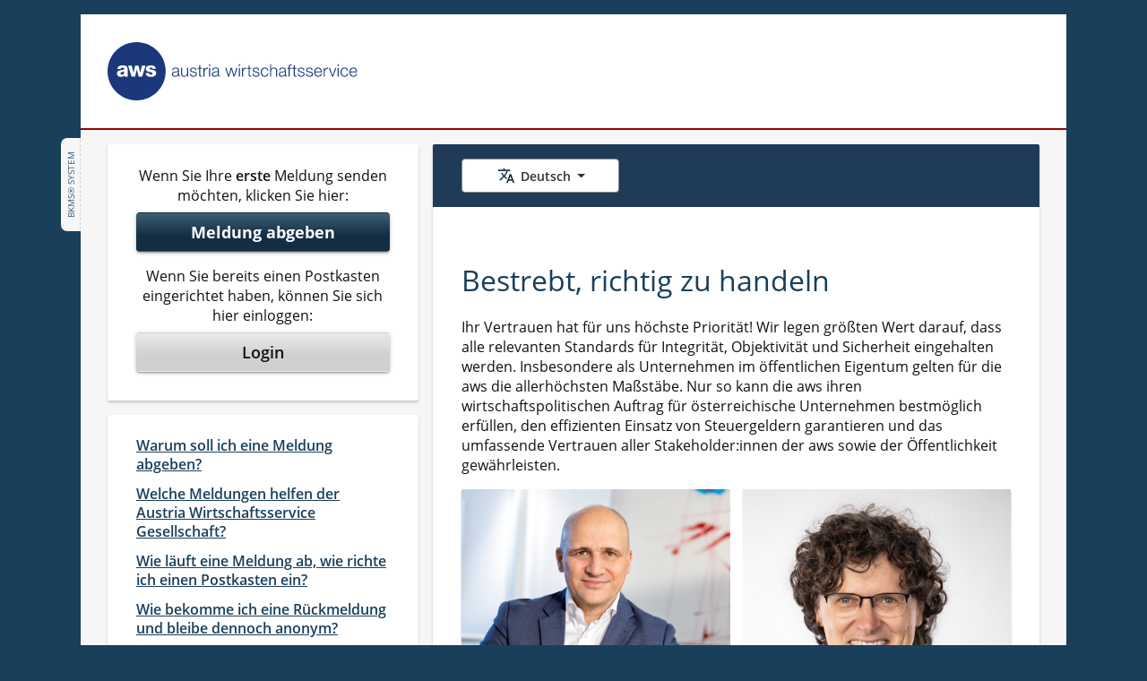

--- FILE ---
content_type: text/html;charset=UTF-8
request_url: https://www.bkms-system.com/bkwebanon/report/clientInfo?cin=RAyX5Y&c=-1&language=ger
body_size: 60007
content:
<!DOCTYPE html>
<html dir="ltr" lang="de">
<head>
    <title> Home - BKMS System </title>
    <meta charset="utf-8">
    <meta name="expires" content="0">
    <meta name="robots" content="noindex, nofollow">
    <meta name="viewport" content="width=device-width, initial-scale=1, shrink-to-fit=no">
    <meta name="format-detection" content="telephone=no">
    <link rel="icon" href="/bkwebanon/bkweb-static/images/v2/favicon.ico?v=20251230062831">
    <link rel="stylesheet" href="/bkwebanon/bkweb-static/fonts/opensans/wb-open-sans.css">
    <link rel="stylesheet" href="/bkwebanon/bkweb-static/v2/jquery-ui-1.13.2.min.css">
    <link rel="stylesheet" href="/bkwebanon/bkweb-static/v2/wb-bs-grid.css?v=20251230062831">
    <link rel="stylesheet" href="/bkwebanon/bkweb-static/v2/wb-bs-modified.css?v=20251230062831">
    <link rel="stylesheet" href="/bkwebanon/bkweb-static/v2/wb-global.css?v=20251230062831">
            <link rel="stylesheet" href="/bkwebanon/bkweb-static/cin/RAyX5Y/css/v2/style.css?v=20251230062831">
        <script nonce="4AaO3W5Sqr2Z3MM7lXSbzPssrvY=">
        var _csrf = "4e81cae5-1707-42a1-a6f2-6fb1410a0285";
        var contextPath = "/bkwebanon";
    </script>
    <script src="/bkwebanon/bkweb-static/javascript/v2/jquery-3.6.0.min.js" nonce="4AaO3W5Sqr2Z3MM7lXSbzPssrvY="></script>
    <script src="/bkwebanon/bkweb-static/javascript/v2/jquery-ui-1.13.2.min.js" nonce="4AaO3W5Sqr2Z3MM7lXSbzPssrvY="></script>
    <script src="/bkwebanon/bkweb-static/javascript/v2/bootstrap.bundle.min.js" nonce="4AaO3W5Sqr2Z3MM7lXSbzPssrvY="></script>

    <script nonce="4AaO3W5Sqr2Z3MM7lXSbzPssrvY=">
      if(/MSIE \d|Trident.*rv:/.test(navigator.userAgent)) {
          document.write('<script src="/bkwebanon/bkweb-static/javascript/v2/ie11.js?v=20251230062831" nonce="4AaO3W5Sqr2Z3MM7lXSbzPssrvY="><\/script>');
      }
    </script>
    <script src="/bkwebanon/bkweb-static/javascript/v2/helpers.js?v=20251230062831" nonce="4AaO3W5Sqr2Z3MM7lXSbzPssrvY="></script>
    <script src="/bkwebanon/bkweb-static/javascript/v2/jscript.js?v=20251230062831" nonce="4AaO3W5Sqr2Z3MM7lXSbzPssrvY="></script>
        <script src="/bkwebanon/bkweb-static/javascript/v2/global.js?v=20251230062831" nonce="4AaO3W5Sqr2Z3MM7lXSbzPssrvY="></script>
            <script src="/bkwebanon/bkweb-static/javascript/v2/country-language-menu.js?v=20251230062831" nonce="4AaO3W5Sqr2Z3MM7lXSbzPssrvY="></script>
        <script src="/bkwebanon/bkweb-static/javascript/v2/masterblock.js?v=20251230062831" nonce="4AaO3W5Sqr2Z3MM7lXSbzPssrvY="></script>
            <script src="/bkwebanon/bkweb-static/cin/RAyX5Y/js/v2/script.js?v=20251230062831" nonce="4AaO3W5Sqr2Z3MM7lXSbzPssrvY="></script>
        <script src="/bkwebanon/bkweb-static/javascript/v2/validation.js?v=20251230062831" nonce="4AaO3W5Sqr2Z3MM7lXSbzPssrvY="></script>
    <script nonce="4AaO3W5Sqr2Z3MM7lXSbzPssrvY=">wbFormValidation();</script>
    <script src="/bkwebanon/bkweb-static/javascript/v2/multianswer.js?v=20251230062831" nonce="4AaO3W5Sqr2Z3MM7lXSbzPssrvY="></script>
                <script src="/bkwebanon/bkweb-static/javascript/v2/maintenance.js?v=20251230062831" nonce="4AaO3W5Sqr2Z3MM7lXSbzPssrvY="></script>
    </head>
<body class="wb-v2-RAyX5Y wb-body" id="RAyX5Y">
<nav class="wb-skip" aria-label="Sprunglinks">
    <a href="#page-main-start" class="wb-skip__link">Zum Hauptinhalt springen</a>
</nav>

    <div id="webstring" hidden data-datepicker='{
    "closeText"          : "Löschen",
    "prevText"           : "Zurück",
    "nextText"           : "Weiter",
    "currentText"        : "Heute",
    "monthNames"         : ["Januar","Februar","März","April","Mai","Juni","Juli","August","September","Oktober","November","Dezember"],
    "monthNamesShort"    : ["Jan","Feb","Mär","Apr","Mai","Jun","Jul","Aug","Sep","Okt","Nov","Dez"],
    "dayNames"           : ["Sonntag","Montag","Dienstag","Mittwoch","Donnerstag","Freitag","Samstag"],
    "dayNamesShort"      : ["So","Mo","Di","Mi","Do","Fr","Sa"],
    "dayNamesMin"        : ["So","Mo","Di","Mi","Do","Fr","Sa"],
    "weekHeader"         : "KW",
    "firstDay"           : 1,
    "isRTL"              : false,
    "showMonthAfterYear" : false,
    "yearSuffix"         : ""}'>
  </div>

  <div class="wb-page-container bs-container">
  <div class="wb-page-container__inner" >
      
                <aside class="wb-version-info wb-noprint" title="v3.1.110">
                                                      BKMS® System
                                          </aside>
      
      <!-- Header -->
      <header class="wb-page-header--new wb-clear-both-after">
      
          <div class="wb-page-header__aside "
          ></div>
          
          <div class="wb-page-header__main wb-page-header__justify-center wb-page-header__justify-start--medium-large">
              <img src="/bkwebanon/report/header/main?cin=RAyX5Y&language=ger&c=-1"
                   id="riHeaderImg"
                   class="wb-page-header__image--new"
                   alt="Austria Wirtschaftsservice Gesellschaft">
          </div>

          <div class="wb-page-header__bottom "
          ></div>
          
          </header>
    <!-- Header End -->
    <!-- Main -->
    <main class="wb-stretch" id="main">
        
<div id="clientInfoPage">

    <script nonce="4AaO3W5Sqr2Z3MM7lXSbzPssrvY=">

        var countrySelection="-1";
        function sendReportAction(destination){
                        window.location.href = '/bkwebanon/action/report/disclaimer.do?' + destination;
                  };
    </script>




    


<script nonce="4AaO3W5Sqr2Z3MM7lXSbzPssrvY=">
    let activeCountry = "-1";
    let activeLanguage = "ger";
</script>

<noscript>
	<div class="wb-alert-noscript" role="alert">
        In Ihrem Browser ist JavaScript deaktiviert.<br>Um das BKMS<sup>®</sup> System nutzen zu können, aktivieren Sie bitte JavaScript.
    </div>
</noscript>

<div id="noCookies" class="wb-alert-nocookie" role="alert">
	In Ihrem Browser sind Cookies deaktiviert.<br>Um das BKMS<sup>®</sup> System nutzen zu können, akzeptieren Sie bitte Cookies.<br>Für weitere Informationen zu Cookies klicken Sie bitte <a id="linkToCookieInfo">hier</a>.
</div>
<!-- MODAL MBOX-COOKIE-INFO BEGIN -->
<section id="cookieInfo"
         class="modal modal--cookie-info fade"
         tabindex="-1"
         role="dialog"
         aria-label="Cookie Info"
         aria-hidden="true">
    <div class="modal-dialog" role="document">
        <div class="modal-content">
            <header class="modal-header">
                <a class="close"
                   href="#"
                   aria-label="Schließen"
                   role="button"
                   data-dismiss="modal">
                    <span aria-hidden="true">&times;</span>
                </a>
            </header>
            <div class="modal-body">
                <h2>Informationen zu Cookies</h2><p>Während der Benutzung des BKMS<sup>®</sup> Systems wird auf Ihrem Rechner eine Textdatei (ein sog. „Null-Cookie“) gespeichert, in der lediglich die Session-Nummer Ihrer Sitzung abgelegt ist. Dies ist aus technischen Gründen notwendig, um die Verbindung zu unserem sicherheitszertifizierten Server herzustellen. Das „Null-Cookie“ richtet auf Ihrem Rechner keinen Schaden an, es greift auf keine Ihrer Daten zu und hat keinen Bezug zu den Meldungsinhalten. Wenn Sie nach dem Absenden Ihrer Meldung alle Browser-Fenster schließen, verfällt das „Null-Cookie“ und wird automatisch gelöscht.</p>
            </div>
            <footer class="modal-footer">
                <a class="wb-btn wb-btn--grey wb-btn--size-m wb-btn--modal"
                   href="#"
                   role="button"
                   data-dismiss="modal" >
                    Schließen
                </a>
            </footer>
        </div>
    </div>
</section>
<!-- MODAL MBOX-COOKIE-INFO END -->




        <div class="wb-page-main bs-no-gutters">
        <div class="bs-col-lg-8 wb-page-column-right wb-page-column-language-country">
                        
                <div class="wb-select-container wb-select-container--country-language wb-background-ocean-dark">
                    <input type="hidden" name="siteAction" value="ok">
                                            <input type="hidden" name="c" value="-1">
                    
                                        
                    
                                            <nav class="dropdown wb-select-container__language"
                             aria-label="Sprache wählen"
                             id="languageSelectLabel"
                        >
                                                                                                                                                                                                                <button class="wb-btn wb-btn--country-language wb-btn--language wb-icon-before-v2 dropdown-toggle wb-dropdown-toggle wb-js-language-select"
                                    type="button"
                                    id="langDropdownMenuButton"
                                    data-toggle="dropdown"
                                    aria-labelledby="langDropdownMenuButton languageSelectLabel"
                                    aria-haspopup="true"
                                    aria-expanded="false"
                            >
                                <span class="wb-btn__language-text wb-js-selected-language" data-selected-language="ger">Deutsch</span>
                            </button>
                            <ul class="wb-dropdown-country-language dropdown-menu wb-js-language-list"
                                id="language_menu_list"
                                >
                                                                    <li><a class="dropdown-item wb-dropdown-item"
                                           data-option="eng"
                                           href="/bkwebanon/report/clientInfo?cin=RAyX5Y&c=-1&language=eng"
                                    >English</a></li>
                                                                    <li><a class="dropdown-item wb-dropdown-item"
                                           data-option="ger"
                                           href="/bkwebanon/report/clientInfo?cin=RAyX5Y&c=-1&language=ger"
                                    >Deutsch</a></li>
                                                            </ul>
                        </nav>
                                    </div>
                                </div>

                        <div class="bs-col-lg-4 wb-page-column-left" id="page-main-start">
            <nav class="wb-box-white wb-box-white--client-info wb-welcome-buttons"
                 aria-label="Aktionsleiste">

                                                <div class="wb-welcome-buttons__item">
                    <span class="wb-welcome-buttons__intro-text">
                        Wenn Sie Ihre <strong>erste</strong> Meldung senden möchten, klicken Sie hier:
                                            </span>
                    <div class="wb-welcome-buttons__container">
                        <button name="firstReport"
                                id="firstReportButton"
                                class="wb-btn-first-report wb-focus-on-reload"
                        >
                            <span class="wb-welcome-buttons__label">
                                Meldung abgeben
                                                            </span>
                        </button>

                    </div>
                </div>
                
                                                <div class="wb-welcome-buttons__item">
                    <span class="wb-welcome-buttons__intro-text">                        Wenn Sie bereits einen Postkasten eingerichtet haben, können Sie sich hier einloggen:                    </span>
                    <div class="wb-welcome-buttons__container">
                        <button name="login"
                                id="loginButton"
                                class="wb-btn-welcome-login"
                        >
                            <span class="wb-welcome-buttons__label">                                Login
                                                            </span>
                        </button>
                    </div>
                </div>
                            </nav><!-- wb-box-white END -->

                                                                                                                                    

                
        
        
        </div><!-- bs-col-lg-4 END -->
        
                <div class="bs-col-lg-8 wb-page-column-right">
            <div class="wb-box-white wb-box-white--client-info wb-box-white--introduction-text">
                <div class="wb-content wb-welcome-text">
                                            <h1>Bestrebt, richtig zu handeln</h1><p>Ihr Vertrauen hat für uns höchste Priorität! Wir legen größten Wert darauf, dass alle relevanten Standards für Integrität, Objektivität und Sicherheit eingehalten werden. Insbesondere als Unternehmen im öffentlichen Eigentum gelten für die aws die allerhöchsten Maßstäbe. Nur so kann die aws ihren wirtschaftspolitischen Auftrag für österreichische Unternehmen bestmöglich erfüllen, den effizienten Einsatz von Steuergeldern garantieren und das umfassende Vertrauen aller Stakeholder:innen der aws sowie der Öffentlichkeit gewährleisten.</p><figure><div class="wb-welcome-teaser"><img class="wb-welcome-teaser__image" src="../../../../bkwebanon/assets/1339/ri/2540/img/Sagmeister-Brunner.png" alt="Edeltraud Stiftinger | Bernhard Sagmeister" /></div><figcaption><blockquote class="wb-ceo-quote wb-ceo-quote--centered-no-pic"><div class="wb-ceo-quote__text-container"><div class="wb-ceo-quote__text-body">„Für die aws als Österreichs Förderbank ist objektives, transparentes, gesetzes- und richtlinienkonformes Handeln ein absolutes Selbstverständnis. Es ist uns ein Anliegen, durch die Etablierung eines Whistleblower-Services unsere Mitarbeiter:innen laufend zu sensibilisieren und dadurch unsere Kund:innen zu überzeugen.“</div><div class="wb-ceo-quote__text-footer">Gerfried Brunner und Bernhard Sagmeister, Geschäftsführung der aws</div></div></blockquote></figcaption></figure><p>Das Whistleblowing – oder auch das Aufdecken von Missständen – heißt einen Verdacht auf Fehlverhalten zu melden. Unser Whistleblower-Service ist ein wichtiges Instrument, um unsere hohen rechtlichen und ethischen Standards zu dokumentieren. Jegliche Hinweise helfen uns, möglichem Fehlverhalten frühzeitig entgegen zu wirken. Folglich dürfen wir unsere Mitarbeiter:innen, Kund:innen sowie sonstige Stakeholder:innen auffordern, mögliches Fehlverhalten, welches im beruflichen Kontext bekannt wird, offen anzusprechen, um gemeinsam das von Unternehmen und Auftraggeber:innen in die aws gesetzte Vertrauen nicht zu gefährden. Als Hinweisgeber:in werden Sie wirksam geschützt. Wir bieten Ihnen eine gesicherte Kommunikationsplattform zur Abgabe anonymer Meldungen an.</p><p>Helfen Sie mit, die aws in Umsetzung rechtlicher Vorgaben auf nationaler sowie europäischer Ebene bei der Erkennung von möglichem Fehlverhalten zu unterstützen, um so ein frühzeitiges Entgegenwirken zu ermöglichen.</p><p>Wir danken für Ihre Mithilfe!</p>
                                    </div>
            </div>
        </div>
        <!-- bs-col-lg-8 END -->
                        <div class="bs-col-lg-4 wb-page-column-left wb-clear-both-after">

                                                                <div class="wb-box-white wb-box-white--client-info wb-welcome-faqs">
                                            <dl class="wb-welcome-faqs__ul">
                                            <dt class="wb-welcome-faqs__li">
                                <a data-toggle="modal"
                                   data-target="#faq_1"
                                   href="#faq_1"
                                   id="faqInfo_1"
                                   class="wb-welcome-faqs__link"
                                >
                                    <span>Warum soll ich eine Meldung abgeben?</span>
                                </a>
                            </dt>
                            <dd>
                                <!-- MODAL MBOX-FAQ BEGIN -->
                                <section id="faq_1"
                                         class="modal modal--faq fade"
                                         tabindex="-1"
                                         role="dialog"
                                         aria-labelledby="faq-label_1"
                                         aria-hidden="true"
                                >
                                    <div class="modal-dialog modal-lg" role="document">
                                        <div class="modal-content">
                                            <header class="modal-header">
                                                <a class="close"
                                                   href="#"
                                                   aria-label="Schließen"
                                                   role="button"
                                                   data-dismiss="modal">
                                                    <span aria-hidden="true">&times;</span>
                                                </a>
                                            </header>
                                            <div class="modal-body">
                                                <h2 id="faq-label_1">
                                                    Warum soll ich eine Meldung abgeben?
                                                </h2>
                                            <p>Zu einer positiven und offenen Unternehmenskultur gehört die Einhaltung gesetzlicher, gesellschaftlicher und unternehmensinterner Regeln.<br><br>Vielleicht haben Sie Kenntnis von schädigenden Verhaltensweisen oder Risiken, die die aws gefährden. Durch Ihren Hinweis helfen Sie, Schäden für die Reputation und die Arbeit der aws im Allgemeinen frühzeitig aufzudecken und sichern somit den nachhaltigen Erfolg der aws zum Wohle der österreichischen Wirtschaft.<br></p>
                                            </div>
                                            <footer class="modal-footer">
                                                <a class="wb-btn wb-btn--grey wb-btn--size-m wb-btn--modal"
                                                   href="#"
                                                   role="button"
                                                   data-dismiss="modal" >
                                                    Schließen
                                                </a>
                                            </footer>
                                        </div>
                                    </div>
                                </section>
                                <!-- MODAL MBOX-FAQ END -->
                            </dd>
                                                                            <dt class="wb-welcome-faqs__li">
                                <a data-toggle="modal"
                                   data-target="#faq_2"
                                   href="#faq_2"
                                   id="faqInfo_2"
                                   class="wb-welcome-faqs__link"
                                >
                                    <span>Welche Meldungen helfen der Austria Wirtschaftsservice Gesellschaft?</span>
                                </a>
                            </dt>
                            <dd>
                                <!-- MODAL MBOX-FAQ BEGIN -->
                                <section id="faq_2"
                                         class="modal modal--faq fade"
                                         tabindex="-1"
                                         role="dialog"
                                         aria-labelledby="faq-label_2"
                                         aria-hidden="true"
                                >
                                    <div class="modal-dialog modal-lg" role="document">
                                        <div class="modal-content">
                                            <header class="modal-header">
                                                <a class="close"
                                                   href="#"
                                                   aria-label="Schließen"
                                                   role="button"
                                                   data-dismiss="modal">
                                                    <span aria-hidden="true">&times;</span>
                                                </a>
                                            </header>
                                            <div class="modal-body">
                                                <h2 id="faq-label_2">
                                                    Welche Meldungen helfen der Austria Wirtschaftsservice Gesellschaft?
                                                </h2>
                                            <p>Meldungen sind bei Verstößen im Zusammenhang mit insbesondere den folgenden Themengebieten relevant:<br><br>Korruption und verwandte strafbare Handlungen, strafbare Handlungen gegen das Vermögen sowie deren Versuch, widerrechtliche Vorgänge im Rahmen von Förder- und Auftragsvergaben sowie deren Versuch, strafbare Handlungen gegen die sexuelle Integrität und Selbstbestimmung sowie sonstige gerichtlich strafbare Handlungen sowie deren Versuch. <br><br>Genauere Informationen zu möglichen Schwerpunkten einer Meldung erhalten Sie während des Meldeprozesses.<br></p>
                                            </div>
                                            <footer class="modal-footer">
                                                <a class="wb-btn wb-btn--grey wb-btn--size-m wb-btn--modal"
                                                   href="#"
                                                   role="button"
                                                   data-dismiss="modal" >
                                                    Schließen
                                                </a>
                                            </footer>
                                        </div>
                                    </div>
                                </section>
                                <!-- MODAL MBOX-FAQ END -->
                            </dd>
                                                                            <dt class="wb-welcome-faqs__li">
                                <a data-toggle="modal"
                                   data-target="#faq_3"
                                   href="#faq_3"
                                   id="faqInfo_3"
                                   class="wb-welcome-faqs__link"
                                >
                                    <span>Wie läuft eine Meldung ab, wie richte ich einen Postkasten ein?</span>
                                </a>
                            </dt>
                            <dd>
                                <!-- MODAL MBOX-FAQ BEGIN -->
                                <section id="faq_3"
                                         class="modal modal--faq fade"
                                         tabindex="-1"
                                         role="dialog"
                                         aria-labelledby="faq-label_3"
                                         aria-hidden="true"
                                >
                                    <div class="modal-dialog modal-lg" role="document">
                                        <div class="modal-content">
                                            <header class="modal-header">
                                                <a class="close"
                                                   href="#"
                                                   aria-label="Schließen"
                                                   role="button"
                                                   data-dismiss="modal">
                                                    <span aria-hidden="true">&times;</span>
                                                </a>
                                            </header>
                                            <div class="modal-body">
                                                <h2 id="faq-label_3">
                                                    Wie läuft eine Meldung ab, wie richte ich einen Postkasten ein?
                                                </h2>
                                            <p>Wenn Sie eine namentliche oder eine anonyme Meldung senden möchten, klicken Sie oben auf unserer Einführungsseite auf den Button „Meldung abgeben“.<br /><br />Der Meldeprozess umfasst 4 Schritte:</p><ol><li>Zunächst werden Sie gebeten, einen Informationstext zum Schutz Ihrer Anonymität zu lesen sowie eine Sicherheitsabfrage zu beantworten.</li><li>Auf der folgenden Seite werden Sie nach dem Schwerpunkt Ihrer Meldung gefragt.</li><li>Auf der Meldeseite formulieren Sie Ihren Hinweis in eigenen Worten und beantworten Fragen zum Fall über eine einfache Antwortauswahl. Für den freien Text haben Sie 5.000 Zeichen zur Verfügung, was einer vollgeschriebenen DIN A4-Seite entspricht. Sie können zur Unterstützung Ihrer Meldung auch eine Datei mit einer Größe bis zu 5 MB mitsenden. Denken Sie daran, dass Dokumente Informationen über den/die Autor:in enthalten können. Nach Absenden Ihrer Meldung erhalten Sie eine Referenznummer als Beleg, dass Sie diese Meldung gesendet haben. Der Whistleblowing Officer wird vom Eingang Ihrer Nachricht benachrichtigt. Der Whistleblowing Officer ist für die Analyse der Meldung und die darauffolgenden Arbeitsschritte verantwortlich. Bei Fragen wird sich der Whistleblowing Officer über das anonyme Whistleblowing System bei Ihnen melden.</li><li>Im Anschluss richten Sie sich bitte Ihren eigenen, geschützten Postkasten ein. Über diesen erhalten Sie vom aws Whistleblowing Office Rückmeldungen, beantworten Fragen und werden über den Fortgang des Meldeprozesses informiert.</li></ol><p>Falls Sie bereits einen geschützten Postkasten haben, gelangen Sie direkt über den Button „Login“ zu diesem Postkasten. Auch hier müssen Sie zunächst die Sicherheitsabfrage bestätigen.<br /><br />Solange Sie selbst keine Daten eingeben, die Rückschlüsse auf Ihre Person zulassen, schützt das BKMS<sup>®</sup> System Ihre Anonymität.<br /><br />Wir versichern Ihnen, dass wir ausschließlich an dem von Ihnen gemeldeten Fall interessiert sind. Missstände sollen aufgedeckt und finanzielle Schäden abgewendet werden.</p>
                                            </div>
                                            <footer class="modal-footer">
                                                <a class="wb-btn wb-btn--grey wb-btn--size-m wb-btn--modal"
                                                   href="#"
                                                   role="button"
                                                   data-dismiss="modal" >
                                                    Schließen
                                                </a>
                                            </footer>
                                        </div>
                                    </div>
                                </section>
                                <!-- MODAL MBOX-FAQ END -->
                            </dd>
                                                                            <dt class="wb-welcome-faqs__li">
                                <a data-toggle="modal"
                                   data-target="#faq_4"
                                   href="#faq_4"
                                   id="faqInfo_4"
                                   class="wb-welcome-faqs__link"
                                >
                                    <span>Wie bekomme ich eine Rückmeldung und bleibe dennoch anonym?</span>
                                </a>
                            </dt>
                            <dd>
                                <!-- MODAL MBOX-FAQ BEGIN -->
                                <section id="faq_4"
                                         class="modal modal--faq fade"
                                         tabindex="-1"
                                         role="dialog"
                                         aria-labelledby="faq-label_4"
                                         aria-hidden="true"
                                >
                                    <div class="modal-dialog modal-lg" role="document">
                                        <div class="modal-content">
                                            <header class="modal-header">
                                                <a class="close"
                                                   href="#"
                                                   aria-label="Schließen"
                                                   role="button"
                                                   data-dismiss="modal">
                                                    <span aria-hidden="true">&times;</span>
                                                </a>
                                            </header>
                                            <div class="modal-body">
                                                <h2 id="faq-label_4">
                                                    Wie bekomme ich eine Rückmeldung und bleibe dennoch anonym?
                                                </h2>
                                            <p>Oberstes Prinzip des hier verwendeten BKMS<sup>®</sup> System ist der Schutz der Hinweisgeberin und des Hinweisgebers. Die Funktionalität der Anonymitätswahrung ist von unabhängiger Stelle zertifiziert.</p><p>Bei der Einrichtung Ihres geschützten Postkastens wählen Sie Pseudonym/ Benutzername und Kennwort selbst. Diese Zugangsdaten sind für niemanden außer Ihnen selbst sichtbar. Bei Verlust Ihrer Zugangsdaten geben Sie bitte eine neue Meldung ab und richten einen neuen Postkasten ein.</p><p>Bitte geben Sie möglichst die Referenznummer Ihrer alten Meldung an. Da es sich um einen neuen Postkasten handelt, sind hier die Inhalte Ihrer alten Meldung nicht vorhanden.</p><p>Ihre Meldung wird durch Verschlüsselungs- und andere spezielle Sicherheitsroutinen anonym gehalten. Wenn Sie Ihre Meldung anonym abgeben, müssen Sie keine persönlichen Angaben machen. Geben Sie keine Daten ein, die Rückschlüsse auf Ihre Person zulassen. Bitte verwenden Sie für Ihre Meldung kein technisches Endgerät, wie zum Beispiel PC oder Smartphone, das von Ihrem Arbeitgeber zur Verfügung gestellt wird.</p><p>Über den geschützten Postkasten wird Ihnen ein Bearbeiter bzw. eine Bearbeiterin Rückmeldung geben, was mit Ihrem Hinweis geschieht, oder Fragen stellen, falls Einzelheiten noch unklar sein sollten – Sie bleiben auch während des Dialogs anonym. Wir sind an Meldungen interessiert, um Schäden abzuwenden, nicht an Ihnen als Hinweisgeberin und Hinweisgeber.</p>
                                            </div>
                                            <footer class="modal-footer">
                                                <a class="wb-btn wb-btn--grey wb-btn--size-m wb-btn--modal"
                                                   href="#"
                                                   role="button"
                                                   data-dismiss="modal" >
                                                    Schließen
                                                </a>
                                            </footer>
                                        </div>
                                    </div>
                                </section>
                                <!-- MODAL MBOX-FAQ END -->
                            </dd>
                                                                            <dt class="wb-welcome-faqs__li">
                                <a data-toggle="modal"
                                   data-target="#faq_5"
                                   href="#faq_5"
                                   id="faqInfo_5"
                                   class="wb-welcome-faqs__link"
                                >
                                    <span>Wie werden meine persönlichen Daten behandelt?</span>
                                </a>
                            </dt>
                            <dd>
                                <!-- MODAL MBOX-FAQ BEGIN -->
                                <section id="faq_5"
                                         class="modal modal--faq fade"
                                         tabindex="-1"
                                         role="dialog"
                                         aria-labelledby="faq-label_5"
                                         aria-hidden="true"
                                >
                                    <div class="modal-dialog modal-lg" role="document">
                                        <div class="modal-content">
                                            <header class="modal-header">
                                                <a class="close"
                                                   href="#"
                                                   aria-label="Schließen"
                                                   role="button"
                                                   data-dismiss="modal">
                                                    <span aria-hidden="true">&times;</span>
                                                </a>
                                            </header>
                                            <div class="modal-body">
                                                <h2 id="faq-label_5">
                                                    Wie werden meine persönlichen Daten behandelt?
                                                </h2>
                                            <p>Ihre persönlichen Daten werden gemäß der Datenschutzgrundverordnung streng vertraulich behandelt und nicht an Dritte weitergegeben. Gemäß dem need-to-know Prinzip sind lediglich eine sehr geringe Anzahl an Personen mit ihrem Hinweis vertraut. Nach Ablauf bestimmter Fristen, werden alle personenbezogenen Daten endgültig gelöscht.</p>
                                            </div>
                                            <footer class="modal-footer">
                                                <a class="wb-btn wb-btn--grey wb-btn--size-m wb-btn--modal"
                                                   href="#"
                                                   role="button"
                                                   data-dismiss="modal" >
                                                    Schließen
                                                </a>
                                            </footer>
                                        </div>
                                    </div>
                                </section>
                                <!-- MODAL MBOX-FAQ END -->
                            </dd>
                                                    </dl>
                    </div><!-- wb-box-white END -->
                </div><!-- bs-col-lg-4 END -->

                                    </div> <!-- wb-page-main END -->
    

    <!-- MODAL MBOX-CHOOSE-COUNTRY SUBMIT REPORT BEGIN -->
    <section id="chooseCountry"
             class="modal modal--choose-country fade"
             tabindex="-1"
             role="dialog"
             aria-labelledby="chooseCountryLabel"
             aria-hidden="true"
    >
        <div class="modal-dialog modal-lg" role="document">
            <div class="modal-content">
                <header class="modal-header">
                    <h2 class="modal-title" id="chooseCountryLabel">
                        Land/Region wählen
                    </h2>
                    <a class="close"
                       href="#"
                       aria-label="Schließen"
                       data-dismiss="modal"
                       role="button"
                    >
                        <span aria-hidden="true">&times;</span>
                    </a>
                </header>
                <div class="modal-body">
                                                                                </div>
                <footer class="modal-footer">
                                            <a  class="btn wb-btn wb-btn--grey wb-btn--size-m  wb-btn--modal"
                            href="#"
                            role="button"
                            data-dismiss="modal"
                        >
                            Abbrechen
                        </a>
                                    </footer>
            </div>
        </div>
    </section>
    <!-- MODAL MBOX-CHOOSE-COUNTRY END -->

    <script nonce="4AaO3W5Sqr2Z3MM7lXSbzPssrvY=">

        if(top.location != location){
            top.location.href = document.location.href;
        }

        function doReload(){
            self.location.href='/bkwebanon/report/clientInfo?cin=RAyX5Y&language=ger';
        }
        var localInterval = (30-5)*60000;

        setTimeout(doReload,localInterval);



        /** Event Handlers **/
        jQ("#firstReportButton").on({
            click: function(){
                                    sendReportAction('nextPage=companySelect&language=ger&login=false&c=-1');
                    return false;

                            }
        });
        jQ("#loginButton").on({
            click: function(){
                
                    sendReportAction('nextPage=userLogin&language=ger&c=-1');
                    return false;

                            }
        });

                var count = 0; // needed for safari
        jQ(window).on("load", function() {
            if (typeof history.pushState === "function") {
                var link = "/bkwebanon/report/clientInfo?cin=RAyX5Y&c=-1&language=ger";
                history.pushState("back", null, link);
                jQ(window).on('popstate', function(e) {
                                        if (count === 1) {
                        history.replaceState('back', null, link);
                    }
                });
            }
        });
        setTimeout(function(){count = 1;},200);
            </script>

 
</div><!-- div#clientInfoPage END -->

    </main>
    <!-- Main End -->
    <!-- Footer -->
    <footer class="wb-page-footer wb-clear-both-after">

            <div class="wb-page-footer__legal" id="wb-imprints">
                    <a class="wb-page-footer__imprint-link"
               data-toggle="modal"
               data-target="#imprint_1"
               href="#imprint_1"
               id="imprint-label_1"
            >
                Impressum
            </a>
                    <a class="wb-page-footer__imprint-link"
               data-toggle="modal"
               data-target="#imprint_2"
               href="#imprint_2"
               id="imprint-label_2"
            >
                Hinweise zum Datenschutz
            </a>
                    <a class="wb-page-footer__imprint-link"
               data-toggle="modal"
               data-target="#imprint_3"
               href="#imprint_3"
               id="imprint-label_3"
            >
                Zugänglichkeit
            </a>
                </div>
    
            <address class="wb-page-footer__address" dir="ltr">
          
                                               <span class="wb-page-footer__address-item">Austria Wirtschaftsservice Gesellschaft mbH</span>
                                            <span class="wb-page-footer__break" aria-hidden="true"></span>
                                                        <span class="wb-page-footer__address-item">Whistleblowing Office - vertraulich -</span>
                                                        <span class="wb-page-footer__break" aria-hidden="true"></span>
                                                        <span class="wb-page-footer__address-item">Rechte Wienzeile 225</span>
                                                        <span class="wb-page-footer__divider" aria-hidden="true"></span><span class="wb-page-footer__address-item">1120 Wien</span>
                                                        <span class="wb-page-footer__divider" aria-hidden="true"></span><span class="wb-page-footer__address-item">Austria</span>
                                                      </address>
        <!--Footer End-->
    </footer>
  </div>
</div>

<!-- MODAL MBOX-IMPRINTS BEGIN -->
<section id="imprint_1"
         class="modal modal--imprint fade"
         tabindex="-1"
         role="dialog"
         aria-label="Impressum"
         aria-hidden="true">
    <div class="modal-dialog modal-lg" role="document">
        <div class="modal-content">
            <header class="modal-header">
                <button class="close"
                        aria-label="Schließen"
                        type="button"
                        data-dismiss="modal">
                    <span aria-hidden="true">&times;</span>
                </button>
            </header>
            <div class="modal-body">
                <h2 data-a11y="optimized">Impressum</h2><h3 data-a11y="optimized">Herausgeber & Medieninhaber</h3><p>Austria Wirtschaftsservice Gesellschaft mbH<br />Rechte Wienzeile 225<br />1120 Wien<br />Österreich<br /><br />Telefon: +43 1 501 75 - 0<br />Fax: +43 1 501 75 - 900<br />E-Mail: post@aws.at</p><h3 data-a11y="optimized">Firmenbuchgericht</h3><p>Handelsgericht Wien, FN 227076k</p><h3 data-a11y="optimized">UID-Nummer</h3><p>ATU 55681202</p><h3 data-a11y="optimized">Wirtschaftskammer</h3><p>Fachgruppe Unternehmensberatung und Informationstechnologie</p><h3 data-a11y="optimized">Unternehmensgegenstand</h3><p>Vergabe und Abwicklung von unternehmensbezogenen Wirtschaftsförderungen des Bundes<br /><br />Erbringung sonstiger, im öffentlichen Interesse liegender Finanzierungs- und Beratungsleistungen zur Unterstützung der Wirtschaft.<br /><br /><strong>Aufgaben der aws im Detail</strong>: https://www.aws.at/rechtsgrundlage-eigentuemer/</p>
            </div>
            <footer class="modal-footer">
                <button class="wb-btn wb-btn--grey wb-btn--size-m wb-btn--modal"
                        type="button"
                        data-dismiss="modal">
                    Schließen
                </button>
            </footer>
        </div>
    </div>
</section>
<!-- MODAL MBOX-IMPRINTS END -->
<!-- MODAL MBOX-IMPRINTS BEGIN -->
<section id="imprint_2"
         class="modal modal--imprint fade"
         tabindex="-1"
         role="dialog"
         aria-label="Hinweise zum Datenschutz"
         aria-hidden="true">
    <div class="modal-dialog modal-lg" role="document">
        <div class="modal-content">
            <header class="modal-header">
                <button class="close"
                        aria-label="Schließen"
                        type="button"
                        data-dismiss="modal">
                    <span aria-hidden="true">&times;</span>
                </button>
            </header>
            <div class="modal-body">
                <h2 data-a11y="optimized">Hinweise zum Datenschutz</h2><p>Das Thema Datenschutz und Vertraulichkeit nehmen wir sehr ernst und folgen den Bestimmungen der EU-Datenschutz-Grundverordnung (EU-DSGVO) sowie geltenden nationalen Datenschutzvorschriften. Bitte lesen Sie sich diese datenschutzrechtlichen Hinweise aufmerksam durch, bevor Sie eine Meldung abgeben.</p><h3 data-a11y="optimized">Zweck des Hinweisgebersystems und Rechtsgrundlage</h3><p>Das Hinweisgebersystem (BKMS<sup>®</sup> System) dient dazu, Hinweise auf Verstöße gegen die EU-Whistleblower-Richtlinie der Austria Wirtschaftsservice Gesellschaft mbH auf einem sicheren und vertraulichen Weg entgegenzunehmen, zu bearbeiten und zu verwalten. Die Verarbeitung von personenbezogenen Daten im Rahmen des BKMS<sup>®</sup> System ist gestützt auf das berechtigte Interesse unseres Unternehmens an der Aufdeckung und Prävention von Missständen und damit an der Abwendung von Schaden für die Austria Wirtschaftsservice Gesellschaft mbH, ihre Mitarbeiter:innen und Kund:innen. Die Rechtsgrundlage dieser Verarbeitung von personenbezogenen Daten ist Artikel 6 Abs 1 lit f EU-DSGVO.</p><h3 data-a11y="optimized">Verantwortliche Stelle</h3><p>Die für den Datenschutz verantwortliche Stelle des Hinweisgebersystems ist die Austria Wirtschaftsservice Gesellschaft mbH als autonom verantwortliche Stelle. Das Hinweisgebersystem wird durch ein darauf spezialisiertes Unternehmen, die EQS Group GmbH, Karlstraße 47, 80333 München in Deutschland, im Namen der Austria Wirtschaftsservice Gesellschaft mbH betrieben.</p><p>Personenbezogene Daten und Informationen, die in das Hinweisgebersystem eingegeben werden, werden in einer von der EQS Group GmbH betriebenen Datenbank in einem Hochsicherheitsrechenzentrum gespeichert. Die Einsichtnahme in die Daten ist nur der Austria Wirtschaftsservice Gesellschaft mbH möglich. Die EQS Group GmbH und andere Dritte haben keinen Zugang zu den Daten. Dies wird in dem zertifizierten Verfahren durch umfassende technische und organisatorische Maßnahmen gewährleistet.</p><p>Alle Daten sind verschlüsselt und mehrstufig passwortgeschützt gespeichert und unterliegen einem Berechtigungskonzept, so dass der Zugang auf einen sehr engen Empfängerkreis ausdrücklich autorisierter Personen bei der Austria Wirtschaftsservice Gesellschaft mbH beschränkt ist.</p><p>Anfragen zum Datenschutz bei der Austria Wirtschaftsservice Gesellschaft mbH können an datenschutz@aws.at gesendet werden.</p><h3 data-a11y="optimized">Art der erhobenen personenbezogenen Daten</h3><p>Die Nutzung des Hinweisgebersystems erfolgt auf freiwilliger Basis. Wenn Sie über das Hinweisgebersystem eine Meldung abgeben, erheben wir folgende personenbezogene Daten und Informationen:</p><ul><li>Ihren Namen, sofern Sie Ihre Identität offenlegen,</li><li>ob Sie bei Austria Wirtschaftsservice Gesellschaft mbH beschäftigt sind und</li><li>gegebenenfalls Namen von Personen sowie sonstige personenbezogene Daten der Personen, die Sie in Ihrer Meldung nennen.</li></ul><h3 data-a11y="optimized">Vertrauliche Behandlung von Hinweisen</h3><p>Eingehende Hinweise werden von einem engen Kreis ausdrücklich autorisierter und speziell geschulter Mitarbeiter:innen der Austria Wirtschaftsservice Gesellschaft mbH entgegengenommen und stets vertraulich behandelt. Die autorisierten Mitarbeiter:innen der Austria Wirtschaftsservice Gesellschaft mbH prüfen den Sachverhalt und führen gegebenenfalls eine weitergehende fallbezogene Sachverhaltsaufklärung durch.</p><p>Jede Person, die Zugang zu den Daten erhält, ist zur Vertraulichkeit verpflichtet.</p><h3 data-a11y="optimized">Information der beschuldigten Person</h3><p>Wir sind grundsätzlich gesetzlich dazu verpflichtet, die beschuldigten Personen darüber zu informieren, dass wir einen Hinweis über sie erhalten haben, sobald diese Information die Weiterverfolgung des Hinweises nicht mehr gefährdet. Ihre Identität als Hinweisgeberin und Hinweisgeber wird dabei – soweit rechtlich zulässig – nicht offenbart.</p><h3 data-a11y="optimized">Betroffenenrechte</h3><p>Nach dem europäischen Datenschutzrecht haben Sie und die im Hinweis genannten Personen das Recht auf Auskunft, Berichtigung, Löschung, Einschränkung der Verarbeitung sowie ein Widerspruchsrecht gegen die Verarbeitung Ihrer personenbezogenen Daten. Wird das Widerspruchsrecht in Anspruch genommen, prüfen wir umgehend, inwieweit die gespeicherten Daten für die Bearbeitung eines Hinweises noch erforderlich sind. Nicht mehr benötigte Daten werden unverzüglich gelöscht. Außerdem steht Ihnen ein Beschwerderecht bei einer Aufsichtsbehörde zu.</p><p>Nähere Informationen zu den Betroffenenrechten erhalten Sie unter www.aws.at/datenschutz.</p><h3 data-a11y="optimized">Aufbewahrungsdauer von personenbezogenen Daten</h3><p>Personenbezogene Daten werden so lange aufbewahrt, wie es die Aufklärung und abschließende Beurteilung des Hinweises erfordern oder ein berechtigtes Interesse des Unternehmens besteht oder dies aufgrund eines Gesetzes erforderlich ist. Nach Abschluss der Hinweisbearbeitung werden diese Daten entsprechend den gesetzlichen Vorgaben gelöscht.</p><h3 data-a11y="optimized">Nutzung des Hinweisgeberportals</h3><p>Die Kommunikation zwischen Ihrem Rechner und dem Hinweisgebersystem erfolgt über eine verschlüsselte Verbindung (SSL). Die IP-Adresse Ihres Rechners wird während der Nutzung des Hinweisgeberportals nicht gespeichert. Zur Aufrechterhaltung der Verbindung zwischen Ihrem Rechner und dem BKMS<sup>®</sup> System wird ein Cookie auf Ihrem Rechner gespeichert, welches lediglich die Session-ID beinhaltet (sog. Null-Cookie). Das Cookie ist nur bis zum Ende Ihrer Session gültig und wird beim Schließen des Browsers ungültig.</p><p>Sie haben die Möglichkeit, mit einem selbst gewählten Pseudonym/ Benutzername und Passwort einen geschützten Postkasten im Hinweisgebersystem einzurichten. Auf diese Weise können Sie den zuständigen Mitarbeiter:innen der Austria Wirtschaftsservice Gesellschaft mbH namentlich oder anonym und sicher Meldungen senden. Bei diesem System sind die Daten ausschließlich in dem Hinweisgebersystem gespeichert und dadurch besonders gesichert; es handelt sich nicht um eine gewöhnliche E-Mail-Kommunikation.</p><h3 data-a11y="optimized">Hinweise zum Versand von Anhängen</h3><p>Bei der Meldungsabgabe oder beim Versand einer Ergänzung haben Sie die Möglichkeit, den zuständigen Mitarbeiter:innen der Austria Wirtschaftsservice Gesellschaft mbH Anhänge zu senden. Wenn Sie anonym eine Meldung abgeben möchten, beachten Sie bitte den folgenden Sicherheitshinweis: Dateien können versteckte personenbezogene Daten enthalten, die Ihre Anonymität gefährden. Entfernen Sie diese Daten vor dem Versenden. Sollten Sie diese Daten nicht entfernen können oder unsicher sein, kopieren Sie den Text Ihres Anhangs zu Ihrem Meldungstext oder senden Sie das gedruckte Dokument anonym unter Angabe der Referenznummer, die Sie am Ende des Meldungsprozesses erhalten, an die in der Fußzeile aufgeführte Adresse.</p><p>Stand: 17. April 2021</p>
            </div>
            <footer class="modal-footer">
                <button class="wb-btn wb-btn--grey wb-btn--size-m wb-btn--modal"
                        type="button"
                        data-dismiss="modal">
                    Schließen
                </button>
            </footer>
        </div>
    </div>
</section>
<!-- MODAL MBOX-IMPRINTS END -->
<!-- MODAL MBOX-IMPRINTS BEGIN -->
<section id="imprint_3"
         class="modal modal--imprint fade"
         tabindex="-1"
         role="dialog"
         aria-label="Zugänglichkeit"
         aria-hidden="true">
    <div class="modal-dialog modal-lg" role="document">
        <div class="modal-content">
            <header class="modal-header">
                <button class="close"
                        aria-label="Schließen"
                        type="button"
                        data-dismiss="modal">
                    <span aria-hidden="true">&times;</span>
                </button>
            </header>
            <div class="modal-body">
                <h2 data-a11y="optimized">Erklärung zur Barrierefreiheit</h2><p>Die Austria Wirtschaftsservice GmbH ist bemüht, ihre Website im Einklang mit den <em>nationalen Rechtsvorschriften zur Umsetzung der Richtlinie (EU) 2016/2102 des Europäischen Parlaments und des Rates</em><sup>(1)</sup> barrierefrei zugänglich zu machen.</p><p>Diese Erklärung zur Barrierefreiheit gilt für die aws Whistleblower Website:<br />https://www.bkms-system.com/austria-wirtschaftsservice</p><h3 data-a11y="optimized">Stand der Vereinbarkeit mit den Anforderungen</h3><p>Diese Webanwendung wurde im Auftrag von EQS Group GmbH WACA zertifiziert und mit dem <strong>WACA Zertificat der Version WCAG 2.1 – AA in Silber am 30.11.2022</strong> ausgezeichnet. Die <strong>Konformitätsstufe AA der „Richtlinien für barrierefreie Webinhalte – WCAG 2.1“ wird dabei in sehr hohem Maße</strong> erfüllt. Der gesamte Inhalt sowie die Funktionalitäten sind für alle Nutzer:innen zugänglich. Auch optional verwendete erweiterte Funktionsumfänge sind grundsätzlich zugänglich, für einige Nutzer:innen möglicherweise aber nicht ideal zu bedienen. Diese Funktionsumfänge werden weiter einer kontinuierlichen Prüfung unterzogen und durch EQS Group verbessert.</p><p>Folgend werden die Punkte, die einer „Gold-Zertifizierung“ (WCAG 2.1 – AA in Gold) entgegenstanden, zusammengefasst:</p><h4 data-a11y="optimized">Seite 1 “Einführung”</h4><ol><li>Das Zitat wird als div-Element ausgegeben, was keinem üblichen Zitatbereich entspricht. Es sollte die Zugänglichkeit aber nicht einschränken.</li><li>Beim Zitat hat das Personenbild keinen beschreibenden Alternativtext hinterlegt. Dies sollte die Zugänglichkeit aber nicht wesentlich einschränken, da es sich um vernachlässigbare Informationen zur Personenangabe im Zitattext handeln würde.</li><li>Die Vorauswahl für Land und Sprache ist nicht optimal, schränkt die Zugänglichkeit aber nicht ein.</li><li>Die Nennung des Kundennamens im Seitentitel wäre gemäß der Beurteilung optimaler.</li><li>Je nach Länderauswahl wird der Sprachparameter im HTML lang-Attribut angepasst (z.B. de-AG, de-AF), was als nicht optimal eingestuft wurde. Auf einer deutschen Seite sollte der Sprachparameter idealerweise de-DE bleiben. In der Prüfung sind jedoch keine realen Auswirkungen aufgefallen.</li></ol><h4 data-a11y="optimized">Seite 2 “Sicherheitsseite“</h4><p>Ohne Beanstandung.</p><h4 data-a11y="optimized">Seite 3 „Schwerpunktseite”</h4><p>Ohne Beanstandung.</p><h4 data-a11y="optimized">Seite 4 „Meldeseite”</h4><p>Ohne Beanstandung.</p><h4 data-a11y="optimized">Seite 5 „Postkasten erstellen”</h4><p>Ohne Beanstandung.</p><h4 data-a11y="optimized">Seite 6 „Druckansicht”</h4><p>Ohne Beanstandung.</p><h4 data-a11y="optimized">Seite 7 „Keinen Postkasten erstellen”</h4><p>Ohne Beanstandung.</p><h4 data-a11y="optimized">Seite 8 „Postkasten Übersicht”</h4><p>Ohne Beanstandung.</p><h4 data-a11y="optimized">Seite 9 „Ansicht Kommunikationsschritt” (Postkastenbereich)</h4><p>Ohne Beanstandung.</p><h4 data-a11y="optimized">Seite 10 „Ergänzung senden” (Postkastenbereich)</h4><p>Beim Senden einer Ergänzung nach Meldungsabgabe ist erneut ein Textfeld auszufüllen, welches durch ein Pflichtfeldstern markiert wird. Dadurch ist das Absenden ohne Feldinhalt nicht möglich. Hier wurde die Zuordnung der Fehlermeldung als nicht ideal eingestuft, durch die Pflichtfeldsterne sind die Attribute “required” und “aria” jedoch weitgehend ausreichend.</p><h4 data-a11y="optimized">Modal-Pop-Up “Druckansicht”</h4><ol><li>Das Fenster schließt sich automatisch nach 4 Minuten. Die Restzeit wird jederzeit angezeigt und kann mit einem Button wieder zurück auf 4 Minuten gesetzt werden. Der Zurücksetzen-Button für den Timer wurde zum Zeitpunkt der Zertifizierung jedoch vom NVDA-Screenreader im Firefox-Webbrowser nicht vorgelesen und konnte somit nicht bedient werden. Allerdings konnte das Fenster jederzeit erneut geöffnet werden. Deshalb sollte die Zugänglichkeit nicht wesentlich eingeschränkt sein.</li></ol><h3 data-a11y="optimized">Erstellung dieser Erklärung zur Barrierefreiheit</h3><p>Diese Erklärung wurde am 18. Mai 2021 erstellt.</p><p>Die Erklärung wurde auf Grundlage einer von einem Dritten vorgenommenen Bewertung erstellt.</p><p>Diese Erklärung wurde zuletzt am 21. Februar 2023 aktualisiert.</p><h3 data-a11y="optimized">Feedback und Kontaktangaben</h3><p>Die aws Webangebote sollen von möglichst allen Nutzer:innen unabhängig von Ihren Einschränkungen oder technischen Möglichkeiten genutzt werden können. Wenn Informationen für Sie unzureichend zugänglich sind, bitten wir um Kontaktaufnahme: webmaster@aws.at<br />Unser Team wird sich intern mit Ihrem Anliegen auseinandersetzen und zeitnah die gewünschte Information entsprechend zur Verfügung stellen.</p><h3 data-a11y="optimized">Durchsetzungsverfahren</h3><p>Bei nicht zufriedenstellenden Antworten aus oben genannter Kontaktmöglichkeit können Sie sich mittels Beschwerde an die Österreichische Forschungsförderungsgesellschaft mbH (FFG) wenden, die als Beschwerdestelle des Bundes für Barrierefreiheit agiert. Die FFG nimmt über das Kontaktformular Beschwerden auf elektronischem Weg entgegen.<br />https://www.ffg.at/form/kontaktformular-beschwerdestelle</p><p>Diese Beschwerden werden von der FFG dahingehend geprüft, ob sie sich auf Verstöße gegen die Vorgaben des Web-Zugänglichkeits-Gesetzes, insbesondere Mängel bei der Einhaltung der Barrierefreiheitsanforderungen, durch den Bund oder einer ihm zuordenbaren Einrichtung beziehen.</p><p>Sofern die Beschwerde berechtigt ist, hat die FFG dem Bund oder den betroffenen Rechtsträgern Handlungsempfehlungen auszusprechen und Maßnahmen vorzuschlagen, die der Beseitigung der vorliegenden Mängel dienen.</p><p>Weitere Informationen zum Beschwerdeverfahren finden Sie unter:<br />https://www.ffg.at/barrierefreiheit/beschwerdestelle</p>
            </div>
            <footer class="modal-footer">
                <button class="wb-btn wb-btn--grey wb-btn--size-m wb-btn--modal"
                        type="button"
                        data-dismiss="modal">
                    Schließen
                </button>
            </footer>
        </div>
    </div>
</section>
<!-- MODAL MBOX-IMPRINTS END -->

<!-- MODAL MBOX-MAINTENANCE-DIALOG BEGIN -->
<section id="maintenanceModal"
         class="modal modal--maintenance fade"
         tabindex="-1"
         role="alertdialog"
         data-backdrop="static"
         aria-label="Achtung"
         aria-describedby="maintenanceModalBody"
         aria-hidden="true">
    <div class="modal-dialog modal-dialog-centered modal-lg" role="document">
        <div class="modal-content">
            <header class="modal-header">
                <button class="close"
                   aria-label="Schließen"
                   type="button"
                   data-dismiss="modal">
                    <span aria-hidden="true">&times;</span>
                </button>
            </header>
            <div class="modal-body" id="maintenanceModalBody">
            </div>
            <footer class="modal-footer">
                <button class="btn wb-btn wb-btn--grey wb-btn--size-m  wb-btn--modal"
                        type="button"
                        data-dismiss="modal">
                    OK
                </button>
            </footer>
        </div>
    </div>
</section>
<!-- MODAL MBOX-MAINTENANCE-DIALOG END -->

<div tabindex="0" class="wb-size-zero"></div>
</body>
</html>


--- FILE ---
content_type: application/javascript
request_url: https://www.bkms-system.com/bkwebanon/bkweb-static/javascript/v2/helpers.js?v=20251230062831
body_size: 15034
content:
function SortHelper() {
  this.sortTbl = function (array, spalte, lang) {
    /* 0 oder 1 standart ist 0 */
    if (array.constructor !== Array) return false;

    array.sort(sortMultiLang);

    function sortMultiLang(a, b) {
      let i,
        x,
        tmpA = {},
        tmpB = {};
      for (i in a) {
        if (a.hasOwnProperty(i)) {
          tmpA[i] = a[i];
        }
      }
      for (x in b) {
        if (b.hasOwnProperty(x)) {
          tmpB[x] = b[x];
        }
      }

      if (!lang.length) {
        //for default sort
        return tmpA[spalte].localeCompare(tmpB[spalte]);
      } else {
        //for language specific sort
        return tmpA[spalte].localeCompare(tmpB[spalte], lang);
      }
    }
    return true;
  };

  this.sortCollection = function (fb, id, type, mode) {
    let fBox = fb;

    if (!fBox) return false;
    let sortMode = mode || "dMode";
    /* Kein Selectfeld, abrechen */
    let cod = id.split("_");
    /* Auswerten codierungHeader[3] und codierungFooter[4] */
    if (sortMode === "dMode") {
      var sp = cod.slice();

      if (sp.length === 4) {
        cod[3] = sp[2];
        cod[4] = sp[3];
      } else if (sp.length === 3) {
        cod[3] = sp[1];
        cod[4] = sp[2];
      }
    }
    if (cod.length < 5) return;
    /* Keine Werte, keine Sortierung */

    cod[3] = isNaN(cod[3]) ? 1 : cod[3];
    /* Standart 1 */
    cod[4] = isNaN(cod[4]) ? 1 : cod[4];
    /* Standart 1 */

    let fBoxTMP = this.defineFBoxTMP(fBox, type);

    let headerfBoxTMP = [];
    for (let i = 0; i < cod[3]; i++) {
      headerfBoxTMP.push(fBoxTMP.shift());
    }
    headerfBoxTMP.reverse();
    let footerfBoxTMP = [];
    for (let k = 0; k < cod[4]; k++) {
      footerfBoxTMP.push(fBoxTMP.pop());
    }
    footerfBoxTMP.reverse();

    let lang = window.document.documentElement.lang.split("-")[0];
    this.sortTbl(fBoxTMP, "optionText", lang);

    let headerfBoxTMPAnz = headerfBoxTMP.length;
    for (let l = 0; l < headerfBoxTMPAnz; l++) {
      fBoxTMP.unshift(headerfBoxTMP[l]);
    }
    let footerfBoxTMPAnz = footerfBoxTMP.length;
    for (let m = 0; m < footerfBoxTMPAnz; m++) {
      fBoxTMP.push(footerfBoxTMP[m]);
    }

    this.replaceFBoxEntries(fBox, fBoxTMP, type);
  };

  this.defineFBoxTMP = function (fBox, type) {
    let fBoxAnz = fBox.length,
      fBoxTMP = [];
    if (type === "menu") {
      for (let y = 0; y < fBoxAnz; y++) {
        fBoxTMP[y] = {
          optionText: fBox[y].children[0].innerText,
          optionValue: fBox[y].children[0].dataset.option,
          optionLink: fBox[y].children[0].href,
        };
      }
    } else if (type === "select") {
      for (let y = 0; y < fBoxAnz; y++) {
        fBoxTMP[y] = {
          optionText: fBox.options[y].text,
          optionValue: fBox.options[y].value,
          selected: fBox.options[y].selected,
        };
      }
    } else if (type === "checkbox") {
      for (let y = 0; y < fBoxAnz; y++) {
        fBoxTMP[y] = {
          optionText: fBox[y].children[2].innerText,
          optionLabelFor: fBox[y].htmlFor,
          inputId: fBox[y].children[0].id,
          inputValue: fBox[y].children[0].value,
          checked: fBox[y].children[0].checked,
        };
      }
    } else if (type === "radios") {
      for (let y = 0; y < fBoxAnz; y++) {
        fBoxTMP[y] = {
          optionText: fBox[y].children[1].innerText,
          optionLabelFor: fBox[y].htmlFor,
          inputId: fBox[y].children[0].id,
          inputValue: fBox[y].children[0].value,
          checked: fBox[y].children[0].checked,
        };
      }
    }
    return fBoxTMP;
  };

  this.replaceFBoxEntries = function (fBox, fBoxTMP, type) {
    let fBoxAnz = fBox.length;
    if (type === "menu") {
      for (let x = 0; x < fBoxAnz; x++) {
        fBox[x].htmlFor = fBoxTMP[x].optionLabelFor;
        fBox[x].children[0].innerText = fBoxTMP[x].optionText;
        fBox[x].children[0].dataset.option = fBoxTMP[x].optionValue;
        fBox[x].children[0].href = fBoxTMP[x].optionLink;
      }
    } else if (type === "select") {
      for (let x = 0; x < fBoxAnz; x++) {
        fBox.options[x].text = fBoxTMP[x].optionText;
        fBox.options[x].value = fBoxTMP[x].optionValue;
        fBox.options[x].selected = fBoxTMP[x].selected;
        if (fBox.options[x].selected) {
          fBox.options[x].setAttribute("selected", "selected");
        } else {
          fBox.options[x].removeAttribute("selected");
        }
      }
    } else if (type === "checkbox") {
      for (let x = 0; x < fBoxAnz; x++) {
        fBox[x].htmlFor = fBoxTMP[x].optionLabelFor;
        fBox[x].children[0].value = fBoxTMP[x].inputValue;
        fBox[x].children[0].id = fBoxTMP[x].inputId;
        fBox[x].children[2].innerText = fBoxTMP[x].optionText;
        fBox[x].children[0].checked = fBoxTMP[x].checked;
      }
    } else if (type === "radios") {
      for (let x = 0; x < fBoxAnz; x++) {
        fBox[x].htmlFor = fBoxTMP[x].optionLabelFor;
        fBox[x].children[0].value = fBoxTMP[x].inputValue;
        fBox[x].children[0].id = fBoxTMP[x].inputId;
        fBox[x].children[1].innerText = fBoxTMP[x].optionText;
        fBox[x].children[0].checked = fBoxTMP[x].checked;
      }
    }

    return true;
  };

  this.sortMenuItems = function (id, mode) {
    let fb = window.document.getElementById(id).children;
    this.sortCollection(fb, id, "menu", mode);
  };

  this.sortSelectBox = function (id, mode) {
    let fb = window.document.getElementById(id);
    this.sortCollection(fb, id, "select", mode);
  };

  this.sortTexts = function (id, mode) {
    let fb = window.document.getElementById(id).children;
    this.sortCollection(fb, id, "checkbox", mode);
  };

  this.sortRadios = function (id, mode) {
    let fb = window.document.getElementById(id).children;
    this.sortCollection(fb, id, "radios", mode);
  };
}

function CounterHelper() {
  this.count = function (textarea, output) {
    var that = this;
    that.limit = parseInt(jQ(textarea).attr("maxlength"));
    var isLength = jQ(textarea).val().length;
    if (isLength <= that.limit) {
      jQ(output).val(that.limit - isLength);
    }
    if (isLength > that.limit) {
      jQ(textarea).val(jQ(textarea).val().substring(0, that.limit));
      jQ(output).val(0);
    }
  };

  this.progressCount = function (textarea, output) {
    var that = this;
    that.limit = parseInt(jQ(textarea).attr("maxlength"));
    var isLength = jQ(textarea).val().length;
    if (isLength <= that.limit) {
      jQ(output).val(isLength + "/" + that.limit);
    }
    if (isLength > that.limit) {
      jQ(textarea).val(jQ(textarea).val().substring(0, that.limit));
      jQ(output).val("0/" + that.limit);
    }
  };
}

function CountryLangMapper() {
  this.init = function (map) {
    this.select = map;
    this.select.lValueBox = [];
    this.selectLanguage(this.select);
  };

  this.selectAvailableLanguage = function () {
    let selectedCountry = jQ(".wb-js-selected-country").data(
        "selected-country"
      ),
      selectedLanguage = jQ(".wb-js-selected-language").data(
        "selected-language"
      ),
      availableLanguages =
        window.document.getElementById("language_menu_list").children,
      opts = [];
    for (let i = 0; i < availableLanguages.length; i++) {
      opts[i] = availableLanguages[i].firstChild.dataset.option;
    }
    let cin = jQ("body").attr("id");
    if (!opts.includes(selectedLanguage)) {
      self.location.replace(
        "/bkwebanon/report/clientInfo?cin=" +
          cin +
          "&c=" +
          selectedCountry +
          "&language=" +
          opts[0]
      );
    }
  };

  this.selectLanguage = function (selectLanguage) {
    let lList = document.getElementsByClassName("wb-js-language-list")[0]
        .children,
      sCountry = document.getElementsByClassName("wb-js-selected-country")[0]
        .dataset.selectedCountry,
      llL = lList.length,
      lValueListL = this.select.lValueBox.length;

    let a,
      i,
      z,
      shiftedIndex = 0;

    if (lValueListL == 0) {
      for (a = 0; a < llL; a++) {
        selectLanguage.lValueBox[a] = {
          listValue: lList[a].children[0].dataset.option,
        };
      }
      lValueListL = llL;
    }

    for (i in selectLanguage) {
      if (i === sCountry) {
        let availableLangs = selectLanguage[i];
        for (z = 0; z < lValueListL; z++) {
          if (!availableLangs.includes(selectLanguage.lValueBox[z].listValue)) {
            lList[shiftedIndex].remove();
          } else {
            shiftedIndex++;
          }
        }
      }
    }
    this.selectAvailableLanguage();
  };
}

function CountryListCreator() {
  this.init = function (countryValueList) {
    let cList =
      document.getElementsByClassName("wb-js-country-list")[0].children;
    this.action(cList, countryValueList);

    if (jQ(".wb-js-country-list-modal").length) {
      let cListModal = document.getElementsByClassName(
        "wb-js-country-list-modal"
      )[0].children;
      this.action(cListModal, countryValueList);
    }
  };
  this.action = function (cList, countryValueList) {
    let selectCountry = [],
      cListL = cList.length,
      cValueListL = selectCountry.length,
      a,
      z,
      shiftedIndex = 0;

    if (cValueListL === 0) {
      for (a = 0; a < cListL; a++) {
        selectCountry[a] = {
          listValue: cList[a].children[0].dataset.option,
        };
      }
      cValueListL = cListL;
    }
    for (z = 0; z < cValueListL; z++) {
      if (!countryValueList.includes(selectCountry[z].listValue)) {
        cList[shiftedIndex].remove();
      } else {
        shiftedIndex++;
      }
    }
  };
}

/**
 * removes invalid characters on input or paste and shows not allowed characters in a warning.
 * call .textInputs() to validate 'input:text' fields only, .textAreas() for all textareas and .textAll() to validate both
 * @param invalidChars string of invalid characters for the text inputs/areas
 * @param warningText webstring for warning message
 * @param jqSearchStringForInsertWarning jQ search string for the element that the warning should be added next to
 * @param position optional: position for insertAdjacentElement. default is 'beforebegin'
 */
function InputValidator(
  invalidChars,
  warningText,
  jqSearchStringForInsertWarning,
  position
) {
  this.textInputs = function () {
    const textInputs = jQ("input:text");
    if (textInputs.length) {
      this.validateInput(textInputs);

      // hide warning if a textarea gets the focus because it does not apply to it
      const textAreas = jQ("textarea");
      if (textAreas.length) {
        textAreas.map(function (index) {
          textAreas.eq(index).on("focus", function () {
            if (
              jQ("ul.warning").length &&
              !jQ("#warningInputValidation").is(":hidden")
            ) {
              jQ("#warningInputValidation").hide();
            }
          });
        });
      }
    }
  };
  this.textAreas = function () {
    const textAreas = jQ("textarea");
    if (textAreas.length) {
      this.validateInput(textAreas);
    }
  };
  this.textAll = function () {
    const textFields = jQ("input:text, textarea");
    if (textFields.length) {
      this.validateInput(textFields);
    }
  };
  let warningAdded = false;
  const getWarningUl = function () {
    let warningUl;
    if (!jQ("ul.warning").length) {
      const warningElement = document.createElement("ul");
      warningElement.className = "warning";
      const warningSibling = jQ(jqSearchStringForInsertWarning);
      if (warningSibling.length) {
        warningUl = warningSibling[0].insertAdjacentElement(
          position || "beforebegin",
          warningElement
        );
      }
    } else {
      warningUl = jQ("ul.warning")[0];
    }
    return warningUl;
  };
  const addWarningItem = function () {
    const warningUl = getWarningUl();
    if (warningUl) {
      const liElement = document.createElement("li");
      liElement.innerText = warningText.replace("{0}", invalidChars);
      liElement.id = "warningInputValidation";
      warningUl.appendChild(liElement);
      warningAdded = jQ("#warningInputValidation").length === 1;
    }
  };
  const removeInvalidChars = function (inputString) {
    let cleanedString = inputString;
    invalidChars.split("").forEach(function (c) {
      cleanedString = cleanedString.replace(new RegExp(c, "g"), "");
    });
    return cleanedString;
  };
  this.validateInput = function (inputElements) {
    inputElements.map(function (index) {
      inputElements.eq(index).on("change input paste", function () {
        if (this.value.search(new RegExp("[" + invalidChars + "]")) > -1) {
          if (!warningAdded) {
            addWarningItem();
          } else if (jQ("#warningInputValidation").is(":hidden")) {
            jQ("#warningInputValidation").show();
          }
          this.value = removeInvalidChars(this.value);
        }
      });
    });
  };
}

function submitProgressAnimation() {
  jQ("#loadingOverlay").show();
  loadAnimation();
}

/**
 * prevents multiple submits of the same form
 * @param form - form element that contains button/input with type="submit"
 */
function submitOnce(form) {
  const submitButton = form?.querySelector('[type="submit"]');
  if (!submitButton) {
    return;
  }
  form.addEventListener("submit", function (e) {
    if (submitButton.dataset.submitting) {
      e.preventDefault();
      return false;
    }
    submitProgressAnimation();
    submitButton.dataset.submitting = "true";
    return true;
  });
}

const DataFetcher = {
  /**
   * Fetches data from an API and updates a specified HTML element with the response data.
   *
   * @param {string} apiUrl - The URL of the API to fetch data from.
   * @param {string} dataKey - The key for the content in the response data.
   * @param {string} element - The HTML element where the data will be displayed.
   * @param {Function} callback - The optional callback function to handle the data.
   */
  async fetchData(apiUrl, dataKey, element, callback = null) {
    try {
      const response = await fetch(apiUrl);

      if (response.status === 200) {
        const data = await response.json();
        if (callback === null) {
          callback = DataFetcher.updateElementWithData;
        }
        callback(element, data[dataKey]);
      } else {
        throw new Error(
          "Fetch data failed for API: " + apiUrl + ", dataKey: " + dataKey
        );
      }
    } catch (error) {
      BKMSLogger.error(error);
      console.error(error);
    }
  },

  /**
   * Callback function to update the target element.
   *
   * @param {string} element - The element where the data will be displayed.
   * @param {string|array} content - The content to display, which can be a string or an array.
   */
  updateElementWithData(element, content) {
    const targetElement = document.querySelector(element);
    if (targetElement) {
      if (Array.isArray(content)) {
        content = content.join(", ");
      }
      targetElement.innerHTML = content;
    } else {
      console.error("Element with ID " + element + " not found.");
    }
  },
};


--- FILE ---
content_type: image/svg+xml
request_url: https://www.bkms-system.com/bkwebanon/report/header/main?cin=RAyX5Y&language=ger&c=-1
body_size: 16132
content:
<?xml version="1.0" encoding="UTF-8" standalone="no"?>
<!-- Created with Inkscape (http://www.inkscape.org/) -->

<svg
   xmlns:dc="http://purl.org/dc/elements/1.1/"
   xmlns:cc="http://creativecommons.org/ns#"
   xmlns:rdf="http://www.w3.org/1999/02/22-rdf-syntax-ns#"
   xmlns:svg="http://www.w3.org/2000/svg"
   xmlns="http://www.w3.org/2000/svg"
   xmlns:sodipodi="http://sodipodi.sourceforge.net/DTD/sodipodi-0.dtd"
   xmlns:inkscape="http://www.inkscape.org/namespaces/inkscape"
   version="1.1"
   id="svg2"
   xml:space="preserve"
   width="279.3201"
   height="65"
   viewBox="0 0 279.3201 65"
   sodipodi:docname="AWS_logo_Schrift rechts.svg"
   inkscape:version="0.92.3 (2405546, 2018-03-11)"><metadata
     id="metadata8"><rdf:RDF><cc:Work
         rdf:about=""><dc:format>image/svg+xml</dc:format><dc:type
           rdf:resource="http://purl.org/dc/dcmitype/StillImage" /><dc:title></dc:title></cc:Work></rdf:RDF></metadata><defs
     id="defs6" /><sodipodi:namedview
     pagecolor="#ffffff"
     bordercolor="#666666"
     borderopacity="1"
     objecttolerance="10"
     gridtolerance="10"
     guidetolerance="10"
     inkscape:pageopacity="0"
     inkscape:pageshadow="2"
     inkscape:window-width="1920"
     inkscape:window-height="1052"
     id="namedview4"
     showgrid="false"
     inkscape:zoom="1.4815321"
     inkscape:cx="-118.45845"
     inkscape:cy="28.346662"
     inkscape:window-x="1920"
     inkscape:window-y="0"
     inkscape:window-maximized="1"
     inkscape:current-layer="g10"
     fit-margin-top="0"
     fit-margin-left="0"
     fit-margin-right="0"
     fit-margin-bottom="0" /><g
     id="g10"
     inkscape:groupmode="layer"
     inkscape:label="ink_ext_XXXXXX"
     transform="matrix(1.3333333,0,0,-1.3333333,0,65)"><g
       id="g12"
       transform="scale(0.11465328)"><path
         d="m 514.324,208.977 h -0.246 c -0.992,-1.864 -4.465,-2.485 -6.582,-2.856 -13.258,-2.348 -29.754,-2.234 -29.754,-14.754 0,-7.832 6.946,-12.637 14.266,-12.637 11.898,0 22.441,7.547 22.316,20.079 z m -41.656,9.418 c 0.738,15.007 11.277,21.46 25.906,21.46 11.281,0 23.559,-3.476 23.559,-20.593 v -33.981 c 0,-2.976 1.496,-4.683 4.59,-4.683 0.867,0 1.851,0.242 2.48,0.476 v -6.562 c -1.738,-0.379 -2.976,-0.508 -5.086,-0.508 -7.929,0 -9.172,4.473 -9.172,11.172 h -0.257 c -5.45,-8.321 -11.032,-13.02 -23.301,-13.02 -11.782,0 -21.449,5.824 -21.449,18.723 0,17.976 17.48,18.586 34.339,20.574 6.45,0.742 10.047,1.621 10.047,8.692 0,10.539 -7.566,13.121 -16.734,13.121 -9.676,0 -16.863,-4.461 -17.117,-14.871 h -7.805"
         style="fill:#1a387b;fill-opacity:1;fill-rule:nonzero;stroke:none"
         id="path14"
         inkscape:connector-curvature="0" /><path
         d="m 589.961,174.004 h -7.188 v 11.555 h -0.253 c -4.086,-8.579 -12.52,-13.403 -22.071,-13.403 -16.109,0 -22.437,9.407 -22.437,24.297 v 41.531 h 7.808 v -41.656 c 0.379,-11.555 4.723,-17.598 17.11,-17.598 13.394,0 19.222,12.637 19.222,25.665 v 33.589 h 7.809 v -63.98"
         style="fill:#1a387b;fill-opacity:1;fill-rule:nonzero;stroke:none"
         id="path16"
         inkscape:connector-curvature="0" /><path
         d="m 643.906,219.27 c -0.383,9.679 -7.812,13.988 -16.75,13.988 -6.929,0 -15.121,-2.711 -15.121,-11.012 0,-6.949 7.942,-9.437 13.274,-10.785 l 10.418,-2.363 c 8.921,-1.368 18.218,-6.571 18.218,-17.731 0,-13.879 -13.769,-19.211 -25.66,-19.211 -14.879,0 -25.047,6.938 -26.289,22.563 h 7.809 c 0.621,-10.539 8.433,-15.989 18.851,-15.989 7.313,0 17.481,3.211 17.481,12.149 0,7.441 -6.942,9.906 -14.012,11.648 l -10.051,2.254 c -10.172,2.696 -17.836,6.176 -17.836,17.09 0,13.016 12.758,17.988 24.047,17.988 12.77,0 22.93,-6.711 23.418,-20.589 h -7.797"
         style="fill:#1a387b;fill-opacity:1;fill-rule:nonzero;stroke:none"
         id="path18"
         inkscape:connector-curvature="0" /><path
         d="m 678.008,237.988 h 13.023 v -6.574 h -13.023 v -43.152 c 0,-5.086 0.742,-8.067 6.316,-8.426 2.235,0 4.465,0.125 6.707,0.359 v -6.699 c -2.363,0 -4.593,-0.226 -6.945,-0.226 -10.418,0 -14.02,3.468 -13.875,14.375 v 43.769 h -11.164 v 6.574 h 11.164 v 19.219 h 7.797 v -19.219"
         style="fill:#1a387b;fill-opacity:1;fill-rule:nonzero;stroke:none"
         id="path20"
         inkscape:connector-curvature="0" /><path
         d="m 701.941,237.988 h 7.192 v -15 h 0.254 c 3.957,10.27 12.633,16.371 24.176,15.867 v -7.785 c -14.137,0.715 -23.813,-9.691 -23.813,-22.961 v -34.105 h -7.809 v 63.984"
         style="fill:#1a387b;fill-opacity:1;fill-rule:nonzero;stroke:none"
         id="path22"
         inkscape:connector-curvature="0" /><path
         d="m 742.488,237.988 h 7.809 v -63.972 h -7.809 z m 0,24.551 h 7.809 V 250 h -7.809 v 12.539"
         style="fill:#1a387b;fill-opacity:1;fill-rule:nonzero;stroke:none"
         id="path24"
         inkscape:connector-curvature="0" /><path
         d="m 807.09,208.977 h -0.25 c -0.988,-1.864 -4.461,-2.485 -6.57,-2.856 -13.266,-2.348 -29.762,-2.234 -29.762,-14.754 0,-7.832 6.953,-12.637 14.262,-12.637 11.91,0 22.453,7.547 22.32,20.079 z m -41.66,9.418 c 0.742,15.007 11.281,21.46 25.91,21.46 11.281,0 23.562,-3.476 23.562,-20.593 v -33.981 c 0,-2.976 1.489,-4.683 4.59,-4.683 0.867,0 1.856,0.242 2.465,0.476 v -6.562 c -1.727,-0.379 -2.969,-0.508 -5.078,-0.508 -7.93,0 -9.168,4.473 -9.168,11.172 h -0.238 c -5.461,-8.321 -11.043,-13.02 -23.325,-13.02 -11.781,0 -21.449,5.824 -21.449,18.723 0,17.976 17.492,18.586 34.352,20.574 6.449,0.742 10.039,1.621 10.039,8.692 0,10.539 -7.559,13.121 -16.738,13.121 -9.672,0 -16.86,-4.461 -17.11,-14.871 h -7.812"
         style="fill:#1a387b;fill-opacity:1;fill-rule:nonzero;stroke:none"
         id="path26"
         inkscape:connector-curvature="0" /><path
         d="m 860.785,237.988 h 8.32 l 16.36,-54.812 h 0.254 l 15.621,54.812 h 8.797 l 15.625,-54.812 h 0.246 l 16.347,54.812 h 8.348 l -20.598,-63.984 h -8.55 l -15.758,53.805 h -0.25 l -15.621,-53.805 h -8.559 l -20.582,63.984"
         style="fill:#1a387b;fill-opacity:1;fill-rule:nonzero;stroke:none"
         id="path28"
         inkscape:connector-curvature="0" /><path
         d="m 960.371,237.988 h 7.793 v -63.972 h -7.793 z m 0,24.551 h 7.793 V 250 h -7.793 v 12.539"
         style="fill:#1a387b;fill-opacity:1;fill-rule:nonzero;stroke:none"
         id="path30"
         inkscape:connector-curvature="0" /><path
         d="m 983.66,237.988 h 7.207 v -15 h 0.238 c 3.985,10.27 12.645,16.371 24.175,15.867 v -7.785 c -14.14,0.715 -23.803,-9.691 -23.803,-22.961 v -34.105 h -7.817 v 63.984"
         style="fill:#1a387b;fill-opacity:1;fill-rule:nonzero;stroke:none"
         id="path32"
         inkscape:connector-curvature="0" /><path
         d="m 1039.85,237.988 h 13.02 v -6.574 h -13.02 v -43.152 c 0,-5.086 0.74,-8.067 6.31,-8.426 2.25,0 4.47,0.125 6.71,0.359 v -6.699 c -2.37,0 -4.6,-0.226 -6.95,-0.226 -10.41,0 -14,3.468 -13.88,14.375 v 43.769 h -11.15 v 6.574 h 11.15 v 19.219 h 7.81 v -19.219"
         style="fill:#1a387b;fill-opacity:1;fill-rule:nonzero;stroke:none"
         id="path34"
         inkscape:connector-curvature="0" /><path
         d="m 1102.08,219.27 c -0.36,9.679 -7.8,13.988 -16.73,13.988 -6.94,0 -15.14,-2.711 -15.14,-11.012 0,-6.949 7.94,-9.437 13.29,-10.785 l 10.41,-2.363 c 8.92,-1.368 18.22,-6.571 18.22,-17.731 0,-13.879 -13.75,-19.211 -25.67,-19.211 -14.89,0 -25.05,6.938 -26.29,22.563 h 7.82 c 0.62,-10.539 8.45,-15.989 18.86,-15.989 7.29,0 17.49,3.211 17.49,12.149 0,7.441 -6.97,9.906 -14.04,11.648 l -10.04,2.254 c -10.16,2.696 -17.84,6.176 -17.84,17.09 0,13.016 12.77,17.988 24.04,17.988 12.77,0 22.95,-6.711 23.43,-20.589 h -7.81"
         style="fill:#1a387b;fill-opacity:1;fill-rule:nonzero;stroke:none"
         id="path36"
         inkscape:connector-curvature="0" /><path
         d="m 1169.18,217.898 c -2.1,9.543 -7.94,15.364 -18.11,15.364 -15.01,0 -22.44,-13.621 -22.44,-27.242 0,-13.657 7.43,-27.29 22.44,-27.29 9.67,0 17.61,7.547 18.6,18.211 h 7.82 c -2.13,-15.378 -12.16,-24.785 -26.42,-24.785 -19.6,0 -30.25,15.489 -30.25,33.864 0,18.339 10.65,33.828 30.25,33.828 13.64,0 24.18,-7.321 25.9,-21.95 h -7.79"
         style="fill:#1a387b;fill-opacity:1;fill-rule:nonzero;stroke:none"
         id="path38"
         inkscape:connector-curvature="0" /><path
         d="m 1189.27,262.539 h 7.81 v -35.59 h 0.23 c 2.89,7.699 11.42,12.899 20.47,12.899 18,0 23.44,-9.426 23.44,-24.676 v -41.18 h -7.81 v 39.949 c 0,11.02 -3.6,19.317 -16.26,19.317 -12.38,0 -19.84,-9.41 -20.07,-21.93 v -37.336 h -7.81 v 88.547"
         style="fill:#1a387b;fill-opacity:1;fill-rule:nonzero;stroke:none"
         id="path40"
         inkscape:connector-curvature="0" /><path
         d="m 1297.65,208.977 h -0.27 c -0.99,-1.864 -4.45,-2.485 -6.56,-2.856 -13.26,-2.348 -29.76,-2.234 -29.76,-14.754 0,-7.832 6.96,-12.637 14.27,-12.637 11.91,0 22.43,7.547 22.32,20.079 z m -41.67,9.418 c 0.76,15.007 11.29,21.46 25.91,21.46 11.3,0 23.55,-3.476 23.55,-20.593 v -33.981 c 0,-2.976 1.49,-4.683 4.6,-4.683 0.86,0 1.87,0.242 2.48,0.476 v -6.562 c -1.74,-0.379 -2.96,-0.508 -5.09,-0.508 -7.93,0 -9.16,4.473 -9.16,11.172 H 1298 c -5.44,-8.321 -11.01,-13.02 -23.3,-13.02 -11.77,0 -21.45,5.824 -21.45,18.723 0,17.976 17.5,18.586 34.36,20.574 6.44,0.742 10.04,1.621 10.04,8.692 0,10.539 -7.56,13.121 -16.75,13.121 -9.68,0 -16.85,-4.461 -17.12,-14.871 h -7.8"
         style="fill:#1a387b;fill-opacity:1;fill-rule:nonzero;stroke:none"
         id="path42"
         inkscape:connector-curvature="0" /><path
         d="m 1345.62,231.414 h -12.63 v -57.41 h -7.81 v 57.41 h -10.91 v 6.574 h 10.91 v 5.817 c -0.13,11.054 2.96,18.73 15.48,18.73 2.24,0 4.11,-0.129 6.6,-0.488 v -6.711 c -2.11,0.402 -3.86,0.633 -5.72,0.633 -8.69,0 -8.43,-5.461 -8.55,-12.395 v -5.586 h 12.63 v -6.574"
         style="fill:#1a387b;fill-opacity:1;fill-rule:nonzero;stroke:none"
         id="path44"
         inkscape:connector-curvature="0" /><path
         d="m 1370.18,237.988 h 13.02 v -6.574 h -13.02 v -43.152 c 0,-5.086 0.76,-8.067 6.33,-8.426 2.22,0 4.46,0.125 6.69,0.359 v -6.699 c -2.35,0 -4.59,-0.226 -6.94,-0.226 -10.43,0 -14.01,3.468 -13.89,14.375 v 43.769 h -11.16 v 6.574 h 11.16 v 19.219 h 7.81 v -19.219"
         style="fill:#1a387b;fill-opacity:1;fill-rule:nonzero;stroke:none"
         id="path46"
         inkscape:connector-curvature="0" /><path
         d="m 1432.42,219.27 c -0.35,9.679 -7.79,13.988 -16.72,13.988 -6.94,0 -15.13,-2.711 -15.13,-11.012 0,-6.949 7.92,-9.437 13.27,-10.785 l 10.41,-2.363 c 8.93,-1.368 18.23,-6.571 18.23,-17.731 0,-13.879 -13.75,-19.211 -25.67,-19.211 -14.89,0 -25.05,6.938 -26.3,22.563 h 7.83 c 0.62,-10.539 8.44,-15.989 18.84,-15.989 7.3,0 17.48,3.211 17.48,12.149 0,7.441 -6.95,9.906 -14.02,11.648 l -10.02,2.254 c -10.17,2.696 -17.86,6.176 -17.86,17.09 0,13.016 12.75,17.988 24.05,17.988 12.76,0 22.94,-6.711 23.43,-20.589 h -7.82"
         style="fill:#1a387b;fill-opacity:1;fill-rule:nonzero;stroke:none"
         id="path48"
         inkscape:connector-curvature="0" /><path
         d="m 1493.45,219.27 c -0.38,9.679 -7.82,13.988 -16.75,13.988 -6.95,0 -15.14,-2.711 -15.14,-11.012 0,-6.949 7.95,-9.437 13.27,-10.785 l 10.44,-2.363 c 8.93,-1.368 18.21,-6.571 18.21,-17.731 0,-13.879 -13.76,-19.211 -25.66,-19.211 -14.87,0 -25.05,6.938 -26.3,22.563 h 7.82 c 0.61,-10.539 8.44,-15.989 18.84,-15.989 7.33,0 17.48,3.211 17.48,12.149 0,7.441 -6.92,9.906 -13.99,11.648 l -10.04,2.254 c -10.18,2.696 -17.87,6.176 -17.87,17.09 0,13.016 12.79,17.988 24.06,17.988 12.76,0 22.94,-6.711 23.44,-20.589 h -7.81"
         style="fill:#1a387b;fill-opacity:1;fill-rule:nonzero;stroke:none"
         id="path50"
         inkscape:connector-curvature="0" /><path
         d="m 1561.49,210.461 c -0.34,11.789 -7.66,22.797 -20.31,22.797 -12.76,0 -19.83,-11.141 -21.08,-22.797 z m -41.39,-6.574 c 0.14,-11.387 6.08,-25.157 21.08,-25.157 11.4,0 17.59,6.68 20.09,16.368 h 7.81 c -3.33,-14.5 -11.78,-22.942 -27.9,-22.942 -20.32,0 -28.89,15.61 -28.89,33.864 0,16.851 8.57,33.828 28.89,33.828 20.59,0 28.76,-17.977 28.15,-35.961 h -49.23"
         style="fill:#1a387b;fill-opacity:1;fill-rule:nonzero;stroke:none"
         id="path52"
         inkscape:connector-curvature="0" /><path
         d="m 1581.36,237.988 h 7.18 v -15 h 0.26 c 3.95,10.27 12.65,16.371 24.19,15.867 v -7.785 c -14.13,0.715 -23.81,-9.691 -23.81,-22.961 v -34.105 h -7.82 v 63.984"
         style="fill:#1a387b;fill-opacity:1;fill-rule:nonzero;stroke:none"
         id="path54"
         inkscape:connector-curvature="0" /><path
         d="m 1618.31,237.988 h 8.66 l 20.09,-56.164 h 0.26 l 19.84,56.164 h 8.05 l -23.92,-63.984 H 1643 l -24.69,63.984"
         style="fill:#1a387b;fill-opacity:1;fill-rule:nonzero;stroke:none"
         id="path56"
         inkscape:connector-curvature="0" /><path
         d="m 1684.28,237.988 h 7.81 v -63.972 h -7.81 z m 0,24.551 h 7.81 V 250 h -7.81 v 12.539"
         style="fill:#1a387b;fill-opacity:1;fill-rule:nonzero;stroke:none"
         id="path58"
         inkscape:connector-curvature="0" /><path
         d="m 1752.97,217.898 c -2.09,9.543 -7.93,15.364 -18.12,15.364 -15,0 -22.41,-13.621 -22.41,-27.242 0,-13.657 7.41,-27.29 22.41,-27.29 9.7,0 17.62,7.547 18.62,18.211 h 7.81 c -2.09,-15.378 -12.14,-24.785 -26.43,-24.785 -19.56,0 -30.23,15.489 -30.23,33.864 0,18.339 10.67,33.828 30.23,33.828 13.64,0 24.19,-7.321 25.93,-21.95 h -7.81"
         style="fill:#1a387b;fill-opacity:1;fill-rule:nonzero;stroke:none"
         id="path60"
         inkscape:connector-curvature="0" /><path
         d="m 1819.32,210.461 c -0.38,11.789 -7.68,22.797 -20.34,22.797 -12.79,0 -19.84,-11.141 -21.07,-22.797 z m -41.41,-6.574 c 0.12,-11.387 6.07,-25.157 21.07,-25.157 11.39,0 17.62,6.68 20.09,16.368 h 7.83 c -3.37,-14.5 -11.79,-22.942 -27.92,-22.942 -20.32,0 -28.89,15.61 -28.89,33.864 0,16.851 8.57,33.828 28.89,33.828 20.58,0 28.76,-17.977 28.15,-35.961 h -49.22"
         style="fill:#1a387b;fill-opacity:1;fill-rule:nonzero;stroke:none"
         id="path62"
         inkscape:connector-curvature="0" /><path
         d="M 425.199,212.605 C 425.199,95.2031 330,0 212.598,0 95.1797,0 0,95.2031 0,212.605 c 0,117.411 95.1797,212.59 212.598,212.59 117.402,0 212.601,-95.179 212.601,-212.59"
         style="fill:#1a387b;fill-opacity:1;fill-rule:nonzero;stroke:none"
         id="path64"
         inkscape:connector-curvature="0" /><path
         d="m 105.691,187.637 c 12.399,0 16.532,7.043 15.918,23.433 -3.664,-2.304 -10.418,-2.754 -16.078,-4.293 -5.8201,-1.371 -10.7263,-3.808 -10.7263,-10.097 0,-6.446 5.0664,-9.043 10.8863,-9.043 m -33.6988,41.191 c 0.4609,10.418 5.3711,17.141 12.4141,21.301 7.0507,3.969 16.2307,5.519 25.2657,5.519 18.828,0 37.062,-4.148 37.062,-26.66 V 194.23 c 0,-6.75 0,-14.101 3.071,-20.382 h -26.192 c -0.918,2.453 -1.242,4.914 -1.527,7.507 -6.742,-7.046 -16.703,-9.8 -26.1915,-9.8 -15.1797,0 -27.1093,7.656 -27.1093,24.058 0,25.875 28.1796,23.883 46.2498,27.555 4.438,0.93 6.879,2.457 6.879,7.352 0,5.988 -7.191,8.269 -12.551,8.269 -7.199,0 -11.7888,-3.23 -13.0192,-9.961 H 71.9922"
         style="fill:#ffffff;fill-opacity:1;fill-rule:nonzero;stroke:none"
         id="path66"
         inkscape:connector-curvature="0" /><path
         d="m 253.344,173.848 h -26.336 l -12.574,52.84 h -0.297 l -12.414,-52.84 h -26.328 l -24.821,79.48 h 26.34 l 13.32,-51.457 h 0.313 l 11.34,51.457 h 24.808 l 11.641,-51.301 h 0.309 l 13.011,51.301 h 26.489 l -24.801,-79.48"
         style="fill:#ffffff;fill-opacity:1;fill-rule:nonzero;stroke:none"
         id="path68"
         inkscape:connector-curvature="0" /><path
         d="m 303.598,200.02 c 0,-3.957 1.679,-6.868 4.293,-8.86 2.437,-1.836 5.957,-2.762 9.636,-2.762 5.051,0 12.262,2.149 12.262,8.426 0,6.145 -8.117,7.375 -12.711,8.414 -16.39,4.153 -36.906,4.59 -36.906,26.032 0,19.152 20.68,24.371 36.289,24.371 17.461,0 35.687,-5.059 36.609,-25.731 h -24.05 c 0,3.352 -1.231,5.52 -3.36,6.883 -2.148,1.367 -5.07,1.996 -8.281,1.996 -4.289,0 -11.18,-0.449 -11.18,-5.98 0,-7.5 17.457,-8.887 29.41,-11.481 16.079,-3.219 20.211,-14.848 20.211,-21.433 0,-21.309 -20.211,-28.34 -38.121,-28.34 -18.851,0 -38.148,6.277 -38.91,28.465 h 24.809"
         style="fill:#ffffff;fill-opacity:1;fill-rule:nonzero;stroke:none"
         id="path70"
         inkscape:connector-curvature="0" /></g></g></svg>

--- FILE ---
content_type: application/javascript
request_url: https://www.bkms-system.com/bkwebanon/bkweb-static/javascript/v2/validation.js?v=20251230062831
body_size: 15974
content:
function ValidationHelper(){
    this.validateEmail = function(email) {
        var re = /^(([^<>()\[\]\.,;:\s@\"]+(\.[^<>()\[\]\.,;:\s@\"]+)*)|(\".+\"))@(([^<>()\[\]\.,;:\s@\"]+\.)+[^<>()\[\]\.,;:\s@\"]{2,})$/;
        return String(email).toLowerCase().match(re);
    }
}

var emailValidator = {
    validator: new ValidationHelper(),
    "emails": null,
    "output": null,
    "init": function () {
        var that = this;
        that.emails = jQ('.wb-js-email-input');
        jQ(that.emails).each(function (index) {
            var email = that.emails[index],
                id = jQ(email).attr("id").split("_")[1],
                firstValidation = true,
                containerId = "#emailAlert_" + id,
                alertCollapseId = "#collapseEmailAlert_" + id,
                checkCircleId = "#checkCircle_" + id;

            if (jQ(email).val().length > 0){
                that.validate(alertCollapseId, email, checkCircleId);
                firstValidation = false;
            }

            if (!jQ(email).attr("aria-required")) jQ(containerId).addClass('wb-email-validation');

            jQ(email).on({
                'input': function () {
                    if (!firstValidation) {
                        if (jQ(email).val().length > 0){
                            that.validate(alertCollapseId, email, checkCircleId);
                        } else if (jQ(email).val().length === 0){
                            firstValidation = true;
                            that.hideAll(alertCollapseId, checkCircleId);
                        }
                    } else {
                        jQ(email).on({
                            'blur': function () {
                                if (jQ(email).val() !== '') {
                                    that.validate(alertCollapseId, email, checkCircleId);
                                    firstValidation = false;
                                } else {
                                    that.hideAll(alertCollapseId, checkCircleId);
                                }
                            }
                        });
                        jQ(window).on({
                            'scroll' : function () {
                                if (jQ(email).val() !== '') {
                                    that.validate(alertCollapseId, email, checkCircleId);
                                    firstValidation = false;
                                } else {
                                    that.hideAll(alertCollapseId, checkCircleId);
                                }
                            }
                        });
                    }
                }
            });
        });
    },
    "validate": function(alertCollapseId, email, checkCircleId){
        var that= this;
        if (that.validator.validateEmail(jQ(email).val())) {
            jQ(checkCircleId).show('slow');
            jQ(alertCollapseId).collapse('hide');
        } else {
            jQ(checkCircleId).hide('slow');
            jQ(alertCollapseId).collapse('show');
        }
    },
    "hideAll": function (alertCollapseId, checkCircleId) {
        jQ(checkCircleId).hide('slow');
        jQ(alertCollapseId).collapse('hide');
    }
};

var numberFieldValidator = {
    "numberFields": null,
    "init": function () {
        var that = this;
        that.numberFields = jQ('input[type="number"]');
        jQ(that.numberFields).each(function (index) {
            var numberField = that.numberFields[index];
            jQ(numberField).on("change input", function () {
                validateNumberField(numberField, false);
            });
        });
    }
}

var checkAttachmentLimit = {
    attachmentLimit: 10485760,
    init: function(input, limit, message) {
        var that = this;
        var attLimit = parseInt(limit) || that.attachmentLimit;
        that.attachmentLimit = (attLimit > that.attachmentLimit) ? attLimit : that.attachmentLimit || that.attachmentLimit;

        var errorContainer = jQ('<div/>', {
            "class": "subDynBlock attachment-error wb-alert-feedback invalid-feedback",
            "role": "alert",
            "text": message
        });

        jQ(document).on("change", input, function() {
            if(this.files[0] && this.files[0].size > that.attachmentLimit) {
                this.value = "";
                jQ(this).parent().after(errorContainer)
                errorContainer.show();
                jQ('.wb-icon-trashcan').addClass('hidden');
                jQ('.wb-upload-file__input-file__input-field').removeAttr("style");
                jQ('.wb-upload-file').removeClass("wb-upload-file--has-trash-icon");
            } else {
                errorContainer.remove();
            }
        });
    }
}

/* validate input type number */
function validateNumberField(numberElement, validationError) {
    let element = numberElement[0] ? numberElement[0] : numberElement,
        isValid = true,
        min = (jQ(element).attr("min") !== "") ? parseInt(jQ(element).attr("min")) : "",
        max = (jQ(element).attr("max") !== "") ? parseInt(jQ(element).attr("max")) : "",
        value = jQ(element).val();

    let regExpr = /^\d+(\.\d*)?$/;

    if (!regExpr.test(value)) {
        isValid = false;
        jQ(element).val("");
    } else if(!isNaN(value) && value !== "") {
        value = parseInt(value);

        if (max !== "" && value > max) {
            jQ(element).val(max);
        } else if (min !== "" && min > value) {
            jQ(element).val(min);
        }
    }

    if ((jQ(element).attr("aria-required") || jQ(element).prop("required")) && validationError) {
        let invalidFeedbackElement = jQ(element).parent().find('.invalid-feedback');

        if (isValid) {
            jQ(element).attr("aria-invalid", "false");
            element.setCustomValidity("");

            if (invalidFeedbackElement.length) {
                invalidFeedbackElement.html('').hide();
            }
        } else {
            jQ(element).attr("aria-invalid", "true");
            element.setCustomValidity("is-invalid");

            if (invalidFeedbackElement.length) {
                let errorMessage = invalidFeedbackElement.data('errormsg');
                invalidFeedbackElement.html(errorMessage).show();
            }
        }
    }
}

/* form validation functions */
function validateInputValue(inputElement) {
    let element = inputElement[0];
    let isValid = false;

    if (element.type !== "email" && element.type !== "checkbox" && element.type !== "radio" && element.type !== "number") {
        if (element.value === "" || element.value === "_na_") {
            jQ(element).attr("aria-invalid", "true");
            element.setCustomValidity("is-invalid");
        } else {
            jQ(element).attr("aria-invalid", "false");
            element.setCustomValidity("");
            isValid = true;
        }

        let invalidFeedbackElement = jQ(element).parent().find('.invalid-feedback');
        if (!invalidFeedbackElement.length) invalidFeedbackElement = jQ(element).parent().parent().find('.invalid-feedback');

        if (invalidFeedbackElement.length) {
            if (isValid) {
                invalidFeedbackElement.html('').hide();
            } else {
                let errorMessage = invalidFeedbackElement.data('errormsg');
                invalidFeedbackElement.html(errorMessage).show();
            }
        }
    }
}

function validateSelectValue(selectElement) {
    let element = selectElement[0];
    let isValid = false;
    if (element.value === "-1" || element.value === "") {
        jQ(element).attr("aria-invalid", "true");
        element.setCustomValidity("is-invalid");
    } else {
        jQ(element).attr("aria-invalid", "false");
        element.setCustomValidity("");
        isValid = true;
    }

    let invalidFeedbackElement = jQ(element).parent().find('.invalid-feedback');
    if (!invalidFeedbackElement.length) invalidFeedbackElement = jQ(element).parent().parent().find('.invalid-feedback');

    if (invalidFeedbackElement.length) {
        if (isValid) {
            invalidFeedbackElement.html('').hide();
        } else {
            let errorMessage = invalidFeedbackElement.data('errormsg');
            invalidFeedbackElement.html(errorMessage).show();
        }
    }
}

function validateCheckboxValues(checkboxWrapperElement) {
    let element = checkboxWrapperElement[0];
    let isValid = false;

    jQ("input[type='checkbox']", element).each(function (index, checkboxElement) {
        if (jQ(checkboxElement).is(":checked")) {
            isValid = true;
        }
    });

    jQ("input[type='checkbox']", element).each(function (index, checkboxElement) {
        if (isValid) {
            jQ(checkboxElement).attr("aria-invalid", "false");
            jQ(checkboxElement).addClass('is-valid');
            checkboxElement.setCustomValidity("");
        } else {
            jQ(checkboxElement).attr("aria-invalid", "true");
            jQ(checkboxElement).removeClass('is-valid');
            checkboxElement.setCustomValidity("is-invalid");
        }
    });

    let invalidFeedbackElement = jQ(element).parent().find('.invalid-feedback');
    if (!invalidFeedbackElement.length) invalidFeedbackElement = jQ(element).parent().parent().find('.invalid-feedback');

    if (invalidFeedbackElement.length) {
        if (isValid) {
            invalidFeedbackElement.html('').hide();
        } else {
            let errorMessage = invalidFeedbackElement.data('errormsg');
            invalidFeedbackElement.html(errorMessage).show();
        }
    }
}

function validateRadioValues(radioWrapperElement) {
    let element = radioWrapperElement[0];
    let isValid = false;

    jQ("input[type='radio']", element).each(function (index, radioElement) {
        if (jQ(radioElement).is(":checked")) {
            isValid = true;
            return false;
        }
    });

    jQ("input[type='radio']", element).each(function (index, radioElement) {
        isValid ? jQ(radioElement).attr("aria-invalid", "false") : jQ(radioElement).attr("aria-invalid", "true");
    });

    let invalidFeedbackElement = jQ(element).find('.invalid-feedback');
    if (!invalidFeedbackElement.length) invalidFeedbackElement = jQ(element).parent().parent().find('.invalid-feedback');

    if (invalidFeedbackElement.length) {
        if (isValid) {
            invalidFeedbackElement.html('').hide();
        } else {
            let errorMessage = invalidFeedbackElement.data('errormsg');
            invalidFeedbackElement.html(errorMessage).show();
        }
    }
}

function validateHiddenInputValues(hiddenInputElement) {
    let element = hiddenInputElement[0] ? hiddenInputElement[0] : hiddenInputElement;
    let isValid = false;
    let isVisible = jQ(element).is(":visible");

    if (isVisible) {
        if (element.value !== "" && element.value !== "_na_") {
            isValid = true;
        }
    }

    let invalidFeedbackElement = jQ(element).parent().find('.invalid-feedback');

    if (invalidFeedbackElement.length) {
        if (isVisible && !isValid) {
            jQ(element).attr("aria-invalid", "true");

            let errorMessage = invalidFeedbackElement.data('errormsg');
            invalidFeedbackElement.html(errorMessage).show();
        } else {
            jQ(element).attr("aria-invalid", "false");
            invalidFeedbackElement.html('').hide();
        }
    }
}

function validateEmailValidation(emailElement) {
    emailValidator.init();

    let element = emailElement[0];
    if (jQ(element).attr("aria-required")) {
        let helper = new ValidationHelper();
        let validation = helper.validateEmail(element.value);

        let invalidFeedbackElement = jQ(element).parent().find('.invalid-feedback');

        if (validation !== null && helper.validateEmail(element.value).length) {
            jQ(element).attr("aria-invalid", "false");
            element.setCustomValidity("");

            if (invalidFeedbackElement.length) {
                invalidFeedbackElement.html('').hide();
            }
        } else {
            jQ(element).attr("aria-invalid", "true");
            element.setCustomValidity("is-invalid");

            if (invalidFeedbackElement.length) {
                let errorMessage = (element.value === "") ? invalidFeedbackElement.data('errormsg') : invalidFeedbackElement.data('erroremail');
                invalidFeedbackElement.html(errorMessage).show();
            }
        }
    }
}

/** form validation for WB **/
function wbFormValidation() {
    jQ(function() {
        if (document.forms[0] && document.forms[0].classList.contains("was-validated")) {
            jQ(document).on("change input", "input[aria-required], textarea[aria-required]", function() {
                validateInputValue(jQ(this));
            });
            jQ("input[aria-required], textarea[aria-required]").trigger("change");

            jQ(document).on("change", "select[aria-required]", function () {
                validateSelectValue(jQ(this));
            });
            jQ("select[aria-required]").trigger("change");

            jQ(document).on("change", ".wb-checkbox-wrapper.wb-checkbox-mandatory", function () {
                validateCheckboxValues(jQ(this));
            });
            jQ(".wb-checkbox-wrapper.wb-checkbox-mandatory").trigger("change");

            jQ(document).on("change", ".wb-radio-wrapper.wb-radio-mandatory", function () {
                validateRadioValues(jQ(this));
            });
            jQ(".wb-radio-wrapper.wb-radio-mandatory").trigger("change");

            jQ(document).on("change input", "input[type='email']", function () {
                validateEmailValidation(jQ(this));
            });
            jQ(".wb-js-email-input").trigger("change");

            jQ(document).on("change input", "input[type='number']", function (e) {
                validateNumberField(jQ(this), true);
            });
            jQ("input[type='number']").trigger("change");

            jQ(document).on("change input", ".wb-input-hidden[type='text'][aria-required], .wb-input-hidden[type='textarea'][aria-required]", function () {
                validateHiddenInputValues(jQ(this));
            });

            jQ(document).on("change", "select, input[type='checkbox'], input[type='radio']", function () {
                jQ(".wb-input-hidden[type='text'][aria-required], .wb-input-hidden[type='textarea'][aria-required]").each(function (index, element) {
                    validateHiddenInputValues(element);
                });
            });
        } else if (document.forms[0]) {
            if (jQ('.wb-js-email-input').length) {
                emailValidator.init();
            }

            if (jQ('input[type="number"]').length) {
                numberFieldValidator.init();
            }
        }
    });
}

/** form validation for CM v2 **/
function cmFormValidation() {
    jQ(function() {
        if (document.forms[0] && document.forms[0].classList.contains("was-validated")) {
            jQ(document).on("change input", "input[required], textarea[required]", function() {
                validateInputValue(jQ(this));
            });
            jQ("input[required], textarea[required]").trigger("change");

            jQ(document).on("change", "select[required]", function () {
                validateSelectValue(jQ(this));
            });
            jQ("select[required]").trigger("change");

            jQ(document).on("change", ".cm-checkbox-mandatory", function () {
                validateCheckboxValues(jQ(this));
            });
            jQ(".cm-checkbox-mandatory").trigger("change");

            jQ(document).on("change", ".cm-radio-mandatory", function () {
                validateRadioValues(jQ(this));
            });
            jQ(".cm-radio-mandatory").trigger("change");

            jQ(document).on("change input", "input[type='number']", function (e) {
                validateNumberField(jQ(this), true);
            });
            jQ("input[type='number']").trigger("change");
        }
    });
}

--- FILE ---
content_type: application/javascript
request_url: https://www.bkms-system.com/bkwebanon/bkweb-static/cin/RAyX5Y/js/v2/script.js?v=20251230062831
body_size: 3015
content:
'use strict';
    var jQ = jQuery;
    var blockMaster = new BlockMaster();

    blockMaster.templates = function() {
        var dynBlocks = [];
        var templates = [];
    //##############################
    //# sort select
    dynBlocks[dynBlocks.length] = [
        { "BlockMaster":this, "blockName":"dynBlock_15518", "id":"#block_15518", "blockId":"0" }, //
        { "BlockMaster":this, "blockName":"dynBlock_15518", "id":"#block_15518", "blockId":"1" }, //
        { "BlockMaster":this, "blockName":"dynBlock_15519", "id":"#block_15519", "blockId":"0" }, //
        { "BlockMaster":this, "blockName":"dynBlock_15526", "id":"#block_15526", "blockId":"0" }, //

        {}
    ];
    templates[templates.length] = blockMaster.sortDropdownOrderControlled;
    //################################
    //# toggle select
    dynBlocks[dynBlocks.length] = [
        { "BlockMaster":this, "blockName":"dynBlock_15518", "id":"#block_15518", "optionVal":"68430", "subBlockNumber":"1" }, //
        { "BlockMaster":this, "blockName":"dynBlock_15519", "id":"#block_15519", "optionVal":"68448", "subBlockNumber":"1" }, //

        {}
    ];
    templates[templates.length] = blockMaster.dropdownBlock;
    //################################
    //# toggle radio
    dynBlocks[dynBlocks.length] = [
        { "BlockMaster":this, "blockName":"dynBlock_15520", "id":"#block_15520" }, //
        { "BlockMaster":this, "blockName":"dynBlock_15521", "id":"#block_15521" }, //
        { "BlockMaster":this, "blockName":"dynBlock_15523", "id":"#block_15523" }, //
        {}
    ];
    templates[templates.length] = blockMaster.radiosBlock;
    //################################
    //# toggle radio - multi assignment
    dynBlocks[dynBlocks.length] = [
        { "BlockMaster":this, "blockName":"dynBlock_15524", "id":"#block_15524", "subBlockNumber":"1", "radiosIndex":"0" }, //Dauert der Vorfall noch an 1
        { "BlockMaster":this, "blockName":"dynBlock_15524", "id":"#block_15524", "subBlockNumber":"2", "radiosIndex":"1" }, //Dauert der Vorfall noch an 2
        {}
    ];
    templates[templates.length] = blockMaster.radiosIndexSubBlockOrder;
    //################################
      //# nameBlock
      dynBlocks[dynBlocks.length] = [
          {"BlockMaster":this,"blockName":"dynBlock_15513","id":"#block_15513","inputListOrder":"2"}, 
    {}];
      templates[templates.length] = blockMaster.nameBlock;
    //################################
      //# messageBlock
      dynBlocks[dynBlocks.length] = [
          {"BlockMaster":this,"blockName":"dynBlock_15514","id":"#block_15514"}, 
    {}];
      templates[templates.length] = blockMaster.messageBlock;
    //################################
      //# attachmentBlock
      dynBlocks[dynBlocks.length] = [
          {"BlockMaster":this,"blockName":"dynBlock_15527","id":"#block_15527"}, 
    {}];
      templates[templates.length] = blockMaster.attachmentBlock;

        blockMaster.init(dynBlocks, templates);
    };

    blockMaster.initialisations = function() {
        blockMaster.initKeyValues('anonymous', { 'index':null });
        blockMaster.templates()
    };
    
    jQ(function($) {
        blockMaster.initialisations();
});

--- FILE ---
content_type: application/javascript
request_url: https://www.bkms-system.com/bkwebanon/bkweb-static/javascript/v2/multianswer.js?v=20251230062831
body_size: 7044
content:
var jQ = jQuery;

function addAnswer_fkt(target){
    document.forms[0].multiAnswerEntry.value=target;
    document.forms[0].method.value='addAnswer';
}
function deleteAnswer_fkt(target){
    document.forms[0].multiAnswerEntry.value=target;
    document.forms[0].method.value='deleteAnswer';
}
function reset_fkt(){
    document.forms[0].multiAnswerEntry.value="";
    document.forms[0].method.value='save';
}


function updateInits(blocks,blockName) {
    var sName = blockName.substring (1,blockName.length);
    for (var key in blocks) {
        if(key.indexOf(sName) > -1){
            window["blockMaster"][key].init();
        }
    }
}

function checkMandatoryFields() {
    var subDyns = jQ('.instanceCount-0').find('.subDynBlock');
    jQ(subDyns).map(function (i) {
        var inputs = subDyns.eq(i).find('select, input, textarea');
        inputs.map(function (l) {
            var id =inputs.eq(l).attr('name');
            jQ('.errMarkupWb').find('a').map(function (k) {
                var errId = jQ('.errMarkupWb').find('a').eq(k).attr('name').split('_')[1];
                if (id === errId){
                    var subDiv = subDyns.eq(i).closest('div');
                    jQ(subDiv).removeClass('subDynBlock').addClass('subDynBlockMandatory');
                }
            })
        })
    });
}

var moreButtons = {
    "className": '.wb-report-multi__btn-more',
    "pushRequest" : false,
    "firstInit": function () {
        var that = this;
        that.pushRequest = false;
        that.buttons = jQ(that.className);

        jQ(that.buttons).each(function(index, button) {
            checkInstance(jQ(button).closest(".instance"));
        });

        that.buttons.on({
            click: function(event){
                event.stopPropagation();

                var block =jQ(event.target).closest('.dynBlock'),
                    instance = jQ(event.target).closest('.instance'),
                    inputs = jQ(instance).find('input, select, textarea');

                //check for frequently used inputs in multianswer
                // construct to reduce requests

                that.checkInputs(inputs);
                if (that.pushRequest) updateBlock(event, block,'add');
                that.pushRequest = false;
                return false;
            }
        });
    },
    "init": function (block) {
        var that = this;
        //only for block where instance added/deleted
        var buttons = jQ(block).find(that.className);

        jQ(buttons).each(function(index, button) {
            checkInstance(jQ(button).closest(".instance"));
        });

        buttons.on({
            click: function(event) {
                var block = jQ(event.target).closest('.dynBlock'),
                    instance = jQ(event.target).closest('.instance'),
                    inputs = jQ(instance).find('input, select, textarea');

                //check for frequently used inputs in multianswer
                // construct to reduce requests
                that.checkInputs(inputs);
                if (that.pushRequest) updateBlock(event, block, 'add');
                that.pushRequest = false;
                return false;
            }
        });
    },
    "checkInputs": function (inputs) {
        var that = this;
        jQ.map( inputs, function( input ) {
            if ((jQ(input).attr('type') !== 'button')&&
                (jQ(input).val())&&
                (jQ(input).val()!=="-1")){
                that.pushRequest = true;
            }
        });

    }
};

var deleteButtons = {
    "className": '.wb-report-multi__btn-delete',
    "firstInit": function () {
        var that = this;
        that.buttons = jQ(that.className);
        that.buttons.on({
            click: function (event) {
                that.action(event);
            }
        })
    },
    "init": function (block) {
        //only for block where instance added/deleted
        var that = this;
        var buttons = jQ(block).find(that.className);
        jQ(buttons).on({
            click: function (event) {
                that.action(event);
            }
        })
    },
    "action": function(event){
        event.stopPropagation();
        var block =jQ(event.target).closest('.dynBlock');
        updateBlock(event, block, 'del');
        return false;
    }
};

function updateBlock(event,block,method){

    var blockId = "#"+block.attr("id");
    var butTag = jQ(event.target).closest('.wb-report-multi__buttons').attr('data-rp-buttontag');
    var url = ';';
    var blockName = block.attr("id");
    var url0 = document.forms[0].action;

    if (method==='del'){
        deleteAnswer_fkt(butTag);
        url = addParameterToURL(url0, "method=deleteAnswer");
    } else if (method==='add'){
        addAnswer_fkt(butTag);
        url = addParameterToURL(url0, "method=addAnswer");
    }
    jQ.post({
        url: url,
        headers: {'X-CSRF-TOKEN': _csrf},
        cache: false, //ie special case
        data: jQ('form').serialize()
    }).done(function (data) {
        // "success"

        var updatedBlock = jQ(data).find(blockId);
        jQ('form').find(blockId).html(updatedBlock.html());

        checkMandatoryFields();

        try{
            updateInits(blockMaster,blockName); /** init multianswer block**/
        } catch (e) {
            //console.log(e)
        }
        reset_fkt(); /** reset hidden form elements for saving**/
        moreButtons.init(block); /** init moreButtons**/
        deleteButtons.init(block); /** init deleteButtons**/
        if(jQ('.wb-js-counter').length) textareaWithCounter.init();
        if (jQ('.wb-js-email-input').length) emailValidator.init();
        if (jQ(".datepicker").length) jQ(".datepicker").datePicker();
        jQ(jQ(jQ('form').find(blockId)).find('.instance').last().find(':input')[0]).trigger('focus');

        return false;
    })
        .fail(function() {
            // "error"
        })
        .always(function() {
            //"complete"

        });
}

function checkInstance(instanceElement) {
    let instance = instanceElement;
    let addButton = jQ(instance).find("input.wb-report-multi__btn-more")[0];
    let isDisabled = true;
    jQ("input, select, textarea, radio", instance).each(function(index, input) {
        if (jQ(input).attr("type") === "button") {
            return;
        }
        const typeRadio = jQ(input).attr("type") === "radio";
        const radioChecked = typeRadio && jQ(input).is(':checked');
        const inputValid = !typeRadio && jQ(input).val() && !["-1", "_na_", "-"].includes(jQ(input).val());

        if (radioChecked || inputValid) {
            isDisabled = false
        }
    });

    isDisabled ? jQ(addButton).attr("disabled", true) : jQ(addButton).attr("disabled", false);
}


function addParameterToURL(url, param) {
    return url += (url.split('?')[1] ? '&' : '?') + param;
}

jQ(function() {

    if( jQ( '.wb-report-multi__btn-more' ).length ) moreButtons.firstInit(); /** init moreButtons**/
    if( jQ( '.wb-report-multi__btn-delete' ).length ) deleteButtons.firstInit(); /** init deleteButtons**/

});

jQ(document).on("change input", ".instance", function() {
    checkInstance(jQ(this));
});